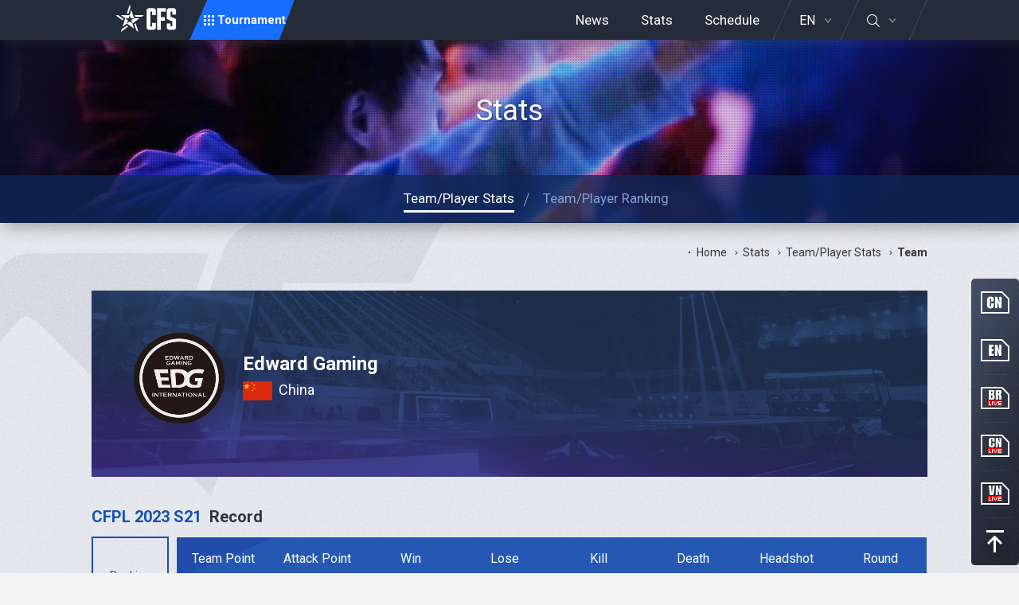

--- FILE ---
content_type: text/html;charset=UTF-8
request_url: http://crossfirestars.com/en/stats/team?teamNo=683
body_size: 66711
content:


    











<!DOCTYPE html>
<html lang="ko">
<head>











<meta charset="UTF-8">
<title>CF E-SPORTS</title>
<!--<meta name="viewport" content="width=device-width, minimum-scale=1.0, initial-scale=1.0, maximum-scale=1.0, minimum-scale=1.0">-->
<meta http-equiv="Content-Type" content="text/html; charset=utf-8"/>
<meta http-equiv="X-UA-Compatible" content="IE=edge">



<link rel="shortcut icon" href="https://duvebe931qgtc.cloudfront.net/resources/images/common/favicon.ico" />

	
	
		<link rel="stylesheet" type="text/css" href="https://duvebe931qgtc.cloudfront.net/resources/css/sub_foreign.css" />
	


    
<script type="text/javascript" src="https://duvebe931qgtc.cloudfront.net/resources/js/jquery-1.11.1.min.js"></script>
<script type="text/javascript" src="https://duvebe931qgtc.cloudfront.net/resources/js/jquery.bxslider.js"></script>
<script type="text/javascript" src="https://duvebe931qgtc.cloudfront.net/resources/js/jquery.cycle.all.js"></script>
<script type="text/javascript" src="https://duvebe931qgtc.cloudfront.net/resources/js/jquery.carouFredSel-6.0.0.js"></script>
<script type="text/javascript" src="https://duvebe931qgtc.cloudfront.net/resources/js/jquery.cropbox.js"></script>
<script type="text/javascript" src="https://duvebe931qgtc.cloudfront.net/resources/js/script.js"></script>
<script type="text/javascript" src="https://duvebe931qgtc.cloudfront.net/resources/js/common.js"></script>
<script type="text/javascript" src="https://duvebe931qgtc.cloudfront.net/resources/js/common_dev.js"></script>
<script type="text/javascript" src="https://duvebe931qgtc.cloudfront.net/resources/js/jquery.twbsPagination.js"></script>
<script type="text/javascript" src="https://duvebe931qgtc.cloudfront.net/resources/js/share.js"></script>
<!--[if lt IE 9]>
	<script src="https://duvebe931qgtc.cloudfront.net/resources/js/selectivizr-min.js"></script>
<![endif]-->

</head>


<body id="body_wrap" class="lang_en">

    <!-- SUB GNB  -->
	











	
		
		
		
		
		
		<div id="fb-root"></div>
		<script>
		(function(d, s, id) {
		  var js, fjs = d.getElementsByTagName(s)[0];
		  if (d.getElementById(id)) return;
		  js = d.createElement(s); js.id = id;
		  js.async=true; 
		  js.src = "//connect.facebook.net/en_US/sdk.js#xfbml=1&version=v2.7&appId=";
		  fjs.parentNode.insertBefore(js, fjs);
		}(document, 'script', 'facebook-jssdk'));
		</script>
	
	


    <div class="bg_leaguesBox"></div>
    <div class="bg_langBox"></div>
    <div class="bg_tagSechBox"></div>
    <div class="bg_black"></div>
    
    <div id="header_wrap" class="sub_bg">
        <div class="wrap">
            <h1 class="logo"><a href="/en/index"></a></h1>
            <h2 class="btn_league"><a href="#none">Tournament</a></h2>
            <div class="leaguesBox">
                <div class="tableBox">
                	
                		
                			
                				
                				
                				
                			
                			
                			
                		
                		
	                	<div class="cfsBox">
	                        <h3 class="f_orange">CFS</h3>
	                        <ul>
	                        	
	                        		<li><a href="/en/league?kind=01&detail=014" class="">CFS 2025</a></li>	
	                        	
	                        		<li><a href="/en/league?kind=01&detail=013" class="">CFS 2024</a></li>	
	                        	
	                        		<li><a href="/en/league?kind=01&detail=012" class="">CFS 2023</a></li>	
	                        	
	                        		<li><a href="/en/league?kind=01&detail=011" class="">CFS 2022</a></li>	
	                        	
	                        		<li><a href="/en/league?kind=01&detail=010" class="">CFS 2021</a></li>	
	                        	
	                        		<li><a href="/en/league?kind=01&detail=009" class="">CFS 2020</a></li>	
	                        	
	                        		<li><a href="/en/league?kind=01&detail=008" class="">CFS 2019</a></li>	
	                        	
	                        		<li><a href="/en/league?kind=01&detail=007" class="">CFS 2018</a></li>	
	                        	
	                        		<li><a href="/en/league?kind=01&detail=006" class="">CFS 2017</a></li>	
	                        	
	                        		<li><a href="/en/league?kind=01&detail=005" class="">CFS 2016</a></li>	
	                        	
	                        		<li><a href="/en/league?kind=01&detail=004" class="">CFS 2015</a></li>	
	                        	
	                        		<li><a href="/en/league?kind=01&detail=003" class="">CFS 2014</a></li>	
	                        	
	                        		<li><a href="/en/league?kind=01&detail=002" class="">CFS Season2</a></li>	
	                        	
	                        		<li><a href="/en/league?kind=01&detail=001" class="">CFS Season1</a></li>	
	                        	
	                        </ul>
	                    </div>		                		
                	
                		
                			
                			
                				
                				
                				
                			
                			
                		
                		
	                	<div class="invitationalBox">
	                        <h3 class="f_blue">INVITATIONAL</h3>
	                        <ul>
	                        	
	                        		<li><a href="/en/league?kind=02&detail=068" class="">CFS 2025 RF : China</a></li>	
	                        	
	                        		<li><a href="/en/league?kind=02&detail=067" class="">CFS 2025 RF : Brazil</a></li>	
	                        	
	                        		<li><a href="/en/league?kind=02&detail=066" class="">CFS 2025 RF : EUMENA</a></li>	
	                        	
	                        		<li><a href="/en/league?kind=02&detail=065" class="">CFS 2025 RF : VN</a></li>	
	                        	
	                        		<li><a href="/en/league?kind=02&detail=064" class="">CFS 2025 RF : PH</a></li>	
	                        	
	                        		<li><a href="/en/league?kind=02&detail=062" class="">CROSSFIRE at EWC 25</a></li>	
	                        	
	                        		<li><a href="/en/league?kind=02&detail=061" class="">CFS PH MASTERS 2025</a></li>	
	                        	
	                        		<li><a href="/en/league?kind=02&detail=060" class="">ACL 2025 X CF</a></li>	
	                        	
	                        		<li><a href="/en/league?kind=02&detail=057" class="">CFS 2024 RF: Brazil</a></li>	
	                        	
	                        		<li><a href="/en/league?kind=02&detail=058" class="">CFS 2024 RF: Vietnam</a></li>	
	                        	
	                        		<li><a href="/en/league?kind=02&detail=056" class="">CFS 2024 RF: EUMENA</a></li>	
	                        	
	                        		<li><a href="/en/league?kind=02&detail=053" class="">CFS 2024 RF: PH</a></li>	
	                        	
	                        		<li><a href="/en/league?kind=02&detail=045" class="">CFS APAC Series 2023 - Spring</a></li>	
	                        	
	                        		<li><a href="/en/league?kind=02&detail=050" class="">CFS APAC Series 2024 - Fall</a></li>	
	                        	
	                        		<li><a href="/en/league?kind=02&detail=049" class="">CFS SC 2024</a></li>	
	                        	
	                        		<li><a href="/en/league?kind=02&detail=048" class="">CFS PH MASTERS 2024</a></li>	
	                        	
	                        		<li><a href="/en/league?kind=02&detail=047" class="">CFSI 2024</a></li>	
	                        	
	                        		<li><a href="/en/league?kind=02&detail=046" class="">CFS APAC Series 2024 - Spring</a></li>	
	                        	
	                        		<li><a href="/en/league?kind=02&detail=044" class="">CFS APAC Series 2023 - Fall</a></li>	
	                        	
	                        		<li><a href="/en/league?kind=02&detail=042" class="">CFS 2023 RF : America</a></li>	
	                        	
	                        		<li><a href="/en/league?kind=02&detail=043" class="">CFS 2023 RF : CHINA</a></li>	
	                        	
	                        		<li><a href="/en/league?kind=02&detail=041" class="">CFS 2023 RF : EUMENA</a></li>	
	                        	
	                        		<li><a href="/en/league?kind=02&detail=039" class="">CFS APAC Series 2023 - Summer</a></li>	
	                        	
	                        		<li><a href="/en/league?kind=02&detail=040" class="">CFS PH MASTERS 2023 - Fall</a></li>	
	                        	
	                        		<li><a href="/en/league?kind=02&detail=036" class="">CFS SC 2023</a></li>	
	                        	
	                        		<li><a href="/en/league?kind=02&detail=035" class="">CFSI 2023 EUMENA S2</a></li>	
	                        	
	                        		<li><a href="/en/league?kind=02&detail=034" class="">CFSI 2023 America S2</a></li>	
	                        	
	                        		<li><a href="/en/league?kind=02&detail=030" class="">CFS PH MASTERS 2023 - Summer</a></li>	
	                        	
	                        		<li><a href="/en/league?kind=02&detail=033" class="">CFSI 2023 EUMENA S1</a></li>	
	                        	
	                        		<li><a href="/en/league?kind=02&detail=032" class="">CFSI 2023 America S1</a></li>	
	                        	
	                        		<li><a href="/en/league?kind=02&detail=028" class="">CFS 2022 RF : EUMENA</a></li>	
	                        	
	                        		<li><a href="/en/league?kind=02&detail=029" class="">CFS 2022 RF : America</a></li>	
	                        	
	                        		<li><a href="/en/league?kind=02&detail=027" class="">CFS SC 2022</a></li>	
	                        	
	                        		<li><a href="/en/league?kind=02&detail=025" class="">CFSI 2022 EUMENA</a></li>	
	                        	
	                        		<li><a href="/en/league?kind=02&detail=026" class="">CFSI 2022 America</a></li>	
	                        	
	                        		<li><a href="/en/league?kind=02&detail=024" class="">CFS FAAC 2022</a></li>	
	                        	
	                        		<li><a href="/en/league?kind=02&detail=022" class="">CFS 2021 RF : EUMENA</a></li>	
	                        	
	                        		<li><a href="/en/league?kind=02&detail=023" class="">CFS 2021 RF : America</a></li>	
	                        	
	                        </ul>
	                    </div>		                		
                	
                		
                			
                			
                			
                				
                				
                				
                			
                		
                		
	                	<div class="proBox">
	                        <h3 class="f_green">PRO LEAGUE</h3>
	                        <ul>
	                        	
	                        		<li><a href="/en/league?kind=03&detail=042" class="icon_live">CFPL 2026</a></li>	
	                        	
	                        		<li><a href="/en/league?kind=03&detail=040" class="">CFWL 2025</a></li>	
	                        	
	                        		<li><a href="/en/league?kind=03&detail=039" class="">CFBL 2025</a></li>	
	                        	
	                        		<li><a href="/en/league?kind=03&detail=038" class="">CFVL 2025</a></li>	
	                        	
	                        		<li><a href="/en/league?kind=03&detail=036" class="">CFPL 2025</a></li>	
	                        	
	                        		<li><a href="/en/league?kind=03&detail=035" class="">CFVL 2024</a></li>	
	                        	
	                        		<li><a href="/en/league?kind=03&detail=034" class="">CFBL 2024</a></li>	
	                        	
	                        		<li><a href="/en/league?kind=03&detail=033" class="">CFWL 2024</a></li>	
	                        	
	                        		<li><a href="/en/league?kind=03&detail=032" class="">CFPL 2024</a></li>	
	                        	
	                        		<li><a href="/en/league?kind=03&detail=031" class="">CFVL 2023</a></li>	
	                        	
	                        		<li><a href="/en/league?kind=03&detail=028" class="">CFPL 2023</a></li>	
	                        	
	                        		<li><a href="/en/league?kind=03&detail=030" class="">CFBL 2023</a></li>	
	                        	
	                        		<li><a href="/en/league?kind=03&detail=029" class="">CFWL 2023</a></li>	
	                        	
	                        		<li><a href="/en/league?kind=03&detail=027" class="">VN CFEL 2022</a></li>	
	                        	
	                        		<li><a href="/en/league?kind=03&detail=017" class="">WEST CFEL 2020</a></li>	
	                        	
	                        		<li><a href="/en/league?kind=03&detail=025" class="">BR CFEL 2022</a></li>	
	                        	
	                        		<li><a href="/en/league?kind=03&detail=026" class="">WEST CFEL 2022</a></li>	
	                        	
	                        		<li><a href="/en/league?kind=03&detail=024" class="">CFPL 2022</a></li>	
	                        	
	                        		<li><a href="/en/league?kind=03&detail=023" class="">VN CFEL 2021</a></li>	
	                        	
	                        		<li><a href="/en/league?kind=03&detail=022" class="">BR CFEL 2021</a></li>	
	                        	
	                        		<li><a href="/en/league?kind=03&detail=021" class="">WEST CFEL 2021</a></li>	
	                        	
	                        		<li><a href="/en/league?kind=03&detail=020" class="">CFPL 2021</a></li>	
	                        	
	                        		<li><a href="/en/league?kind=03&detail=018" class="">BR CFEL 2020</a></li>	
	                        	
	                        		<li><a href="/en/league?kind=03&detail=019" class="">CFPL 2020</a></li>	
	                        	
	                        </ul>
	                    </div>		                		
                	
                </div><!-- //tableBox -->
                <p class="more"><span class="btn_moreLeg"><a href="/en/sitemap">MORE LEAGUES</a></span></p>
                <p class="btn_close"><a href="#none"><img src="https://duvebe931qgtc.cloudfront.net/resources/images/common/btn_close.png" alt="리그메뉴 닫기" /></a></p>
            </div><!-- //leaguesBox -->

            <div class="gnb">
                <h2 class="skip">메인메뉴</h2>
                <ul id="nav">
                    <li><a href="/en/news/list">News</a></li>
                    <!-- <li><a href="/en/media/list">Media</a></li> -->
                    <li><a href="/en/stats/search">Stats</a></li>
                    <li><a href="/en/schedule">Schedule<sub>·LIVE</sub></a></li>
                </ul><!-- //nav -->

                <p class="btn_lang"><a href="#none">EN</a></p>
                <div class="langBox">
                    <p class="title">Language</p>
                    <ul>
                        <!-- <li class="icon_ko"><a href="javascript:localeChange('kr');">한국어<span>KR</span></a></li> -->
                        <li class="icon_en"><a href="javascript:localeChange('en');">English<span>EN</span></a></li>
                        <li class="icon_cn"><a href="javascript:localeChange('cn');">中文<span>CN</span></a></li>
                        <!-- <li class="icon_por"><a href="javascript:localeChange('pt');">Português<span>PT</span></a></li> -->
                        <!-- <li class="icon_vn"><a href="javascript:localeChange('vi');">Tiếng Việt<span>VI</span></a></li> -->
                    </ul>
                    <p class="btn_close"><a href="#none"><img src="https://duvebe931qgtc.cloudfront.net/resources/images/common/btn_close.png" alt="close" /></a></p>
                </div><!-- //lang -->

                <p class="btn_tagSech"><a href="#none"><span></span></a></p>
                <div class="tagSechBox">
                    <p class="title">#TAG search</p>
                    <ul>
                    	
                       	
                    </ul>
                	<p class="more"><span class="btn_moreTag"><a href="/en/search/tag">MORE TAGS ></a></span></p>
                    <p class="btn_close"><a href="#none"><img src="https://duvebe931qgtc.cloudfront.net/resources/images/common/btn_close.png" alt="close" /></a></p>
                </div><!-- //tagSech -->
        
            </div><!-- //gnb -->
        </div><!-- //wrap -->
    </div><!-- //header_wrap -->
    
    
    <script type="text/javascript">
    	$(function(){
    		$.post(
   		    	"/getTagList.json",
   		    	function(data){
   		    		if(data.list && data.list.length > 0){
   		    			$('.tagSechBox>ul').empty();
   		    			$.each(data.list,function(i,oDATA){
   		    				var tags = '<a href="/en/search/tag?tagNo='+oDATA.tagNo+'">'+oDATA.tagName+'</a>'
   		    				$('<li>').html(tags).appendTo( $('.tagSechBox>ul'));
   		    			});
   		    		}
   		    	},
   		    	"JSON"
   		    );
    	});
    	function localeChange(lang){
    		location.href = "/"+lang+location.pathname.substring(3,location.pathname.lenght)+location.search;
    	}

		function showUserPop(){
			var isvisible = $(".loginBox").is(":visible");
			$(".leaguesBox").slideUp();
			$(".bg_leaguesBox").slideUp();
			$(".langBox").slideUp();
			$(".bg_langBox").slideUp();
			$(".tagSechBox").slideUp();
			$(".bg_tagSechBox").slideUp();
			$(".bg_black").hide();
			
			$(".loginBox").slideDown();
			$(".loginBox .btn_close").click(function(){
				$(".loginBox").slideUp();
			});
			
			if(isvisible){
				$(".loginBox").slideUp();
			}
		}
		
    </script>
    
    
    	
				










<script type="text/javascript">
	window.fbAsyncInit = function() {
		FB.init({
			appId      : '1774023752840396',
			xfbml      : true,
			version    : 'v2.4'
		});
		
		FB.getLoginStatus(function(response) {
			if (response.status === 'connected') {
				getUserData();
			} else {
			}
		});
	};
	var flag = null;
	var clickFlag = false;
	var sessionData = null;
	function getUserData() {
		FB.api('/me', function(response) {
			$('.btn_comment').hide();
			$('.userInfo>p').html(response.name);
			$('.userInfo>.profileImg').html('<img src="https://graph.facebook.com/'+response.id+'/picture" alt="사용자" /><span class="login_sns"></span>');
			
			$('#btn_login').removeClass('btn_login').addClass('btn_logout').html('<a href="#"><img src="https://graph.facebook.com/'+response.id+'/picture?type=large" alt="사용자" style=""/><span class="login_sns"></span></a>');
			if(clickFlag){
				showUserPop();					
			}
			if(!flag && sessionData){
			
				$.post(
					"/en/user/insert",
					{
						type : 'SNS01',
						id : (response.id) ? response.id : '',
						name : (response.name) ? response.name : '',
						mobile : 'N',
						gender : (response.gender) ? response.gender : '',
						picture : (response.picture)? response.picture : ''
					},					
					function(data){
						trace(data.result);		
					},
					"JSON"
				);
				//$.param(response),
			}			
			trace( " ddd :: "+ JSON.stringify(response));
			flag = true;
		});
	}
	

	function loginScope(){
		FB.login(function(response) {
			if (response.authResponse) {
				getUserData();
			} else {
				$('.btn_comment').show();
			}
		}, {scope: 'email,public_profile', return_scopes: true});
	}
 
	function logOut(){
		FB.logout(function(response) {
			trace('logout');
			location.reload();
		});
		//showUserPop();
	}
	/*document.getElementById('btn_login').addEventListener('click', function() {
		clickFlag = true;
		if(flag){
			getUserData();
		}else{
			loginScope();
		}
		
	}, false);
	*/
	$(function(){
		flag = false;
		sessionData = false;
		
		sessionData = true;
		
		$('.btn_comment').bind('click',function(){
			loginScope();
		});
		
	});
</script>
    	
    	
    
    
    <hr />
    <!-- SUB GNB  -->
    <!-- CFS 내용  (클래스 명 구분 필요) -->
    <div id="container" class="globalLayout">
	    
	    <!--  VISUAL 영역 -->
        <div class="content_common visualSub01">
			<div class="titleBox">
				<div class="wrap">
					<div class="title">
						<h3 class="profileTit"><span>Stats</span></h3>
					</div>
				</div><!-- //wrap -->
			</div><!-- //titleBox -->
			<div class="snb">
				<div class="wrap">
   					<div class="snbBox">
						<p class="sublogo"><a href="#none"></a></p><!-- // 서브로고 표시 -->
						<ul class="depth2">
							<li class="currentMu depth2_on"><a href="/en/stats/search"><span>Team/Player Stats</span></a></li>
							<li><a href="/en/stats/rank"><span>Team/Player Ranking</span></a></li>
						</ul>
					</div><!-- //snbBox -->
				</div><!-- // warp-->
			</div><!-- //snb -->
		</div><!-- //content_common -->
		<!--  //VISUAL 영역 -->
		
		
		
		<!-- content -->
		
		<div class="contents">
			<div class="wrap">
				<div class="con_title">
					<div class="lnb">
						<ul>
							<li><a href="/en/index">Home</a></li>
							<li><a href="/en/stats/search">Stats</a></li>							
							<li><a href="/en/stats/search">Team/Player Stats</a></li>
							<li class="lnb_current"><a href="#none">Team</a></li>							
						</ul>
					</div><!-- //lnb -->
				</div><!-- //con_title-->
				
				
				
				
				
				<div class="introTeam">
					<div class="teamVisual">
						<p class="teamLogo"><img src="https://d3075koojqalel.cloudfront.net/team/logo/20230208021924_12981.png" alt="Edward Gaming" /></p>
						<div>
							<p class="teamNm">Edward Gaming</p>
							<p class="teamSns">
								
								
								
									
										<a href="" target="_blank">
										
										
										
										
										</a>
									
								
							</p>
							<p class="country"><img src="https://d3075koojqalel.cloudfront.net/area/1409559280.png" alt="China" />China</p>
						</div>
						<p class="member">
							
						</p>
					</div>
					<div class="introCon">
 
						
						
						
						
							<h6 class="tit"><span class="f_blue">CFPL 2023 S21</span>&nbsp;&nbsp;Record</h6>
							<div class="recordPart">
									
									
									
									
									
										
											
											
											
											
											
										 
									
								<p><span>Ranking</span>18</p>							
								
								<table class="tableSt01">
									<colgroup>
										<col style="width:12.5%" />
										<col style="width:12.5%" />
										<col style="width:12.5%" />
										<col style="width:12.5%" />
										<col style="width:12.5%" />
										<col style="width:12.5%" />
										<col style="width:12.5%" />
										<col style="width:12.5%" />
									</colgroup>
									<thead>
										<tr>
											<th scope="col">Team Point</th>
											<th scope="col">Attack Point</th>
											<th scope="col">Win</th>
											<th scope="col">Lose</th>
											<th scope="col">Kill</th>
											<th scope="col">Death</th>
											<th scope="col">Headshot</th>
											<th scope="col">Round</th>
										</tr>
									</thead>
									<tbody>
									
										<tr>
											<td>-17</td>
											<td></td>
											<td>0</td>
											<td>17</td>
											<td></td>
											<td></td>
											<td></td>
											<td></td>
										</tr>
									</tbody>
								</table>
							</div>
						
						
						
						<h6 class="tit">Player</h6>						
						<div class="player_data">
							<ul>
								
							</ul>
						</div><!-- //player_data -->
						
						
						
						
						
							<h6 class="tit"><span class="f_blue">CFPL 2023 S21</span>&nbsp;&nbsp;Match Results</h6>
							
								<div class="matchResult">
									<div class="title">
										<span>2023-03-25 07:00</span>
										<span>CFPL 2023 S21</span>
										<span>Regular Season : Round 18 - Match 2</span>
										
									</div>
									<ul class="matchTeam">
										<li class="team1  ">
											<a href="/en/stats/team?teamNo=683">
												<p class="teamNm">Edward Gaming<br /><span>China</span></p>
												<p class="teamLogo"><img src="https://d3075koojqalel.cloudfront.net/team/logo/20230208021924_12981.png" alt="" /></p>
											</a>
										</li>
										<li class="scoreBox">
												<p class="txt_score">
													<span class="team1_score ">1</span> : 
													<span class="team2_score  score_win">2</span></p>
											</li>
										<li class="team2  win ">
											<a href="/en/stats/team?teamNo=690">
												<p class="teamNm">TeamWE	<br /><span>China</span></p>
												<p class="teamLogo"><img src="https://d3075koojqalel.cloudfront.net/team/logo/20230208022315_61518.png" alt="" /></p>
											</a>
										</li>
									</ul>
								</div><!-- //matchResult -->
							
								<div class="matchResult">
									<div class="title">
										<span>2023-03-22 09:00</span>
										<span>CFPL 2023 S21</span>
										<span>Regular Season : Round 17 - Match 2</span>
										
									</div>
									<ul class="matchTeam">
										<li class="team1  ">
											<a href="/en/stats/team?teamNo=683">
												<p class="teamNm">Edward Gaming<br /><span>China</span></p>
												<p class="teamLogo"><img src="https://d3075koojqalel.cloudfront.net/team/logo/20230208021924_12981.png" alt="" /></p>
											</a>
										</li>
										<li class="scoreBox">
												<p class="txt_score">
													<span class="team1_score ">1</span> : 
													<span class="team2_score  score_win">2</span></p>
											</li>
										<li class="team2  win ">
											<a href="/en/stats/team?teamNo=686">
												<p class="teamNm">eStar	<br /><span>China</span></p>
												<p class="teamLogo"><img src="https://d3075koojqalel.cloudfront.net/team/logo/20230208022149_78076.png" alt="" /></p>
											</a>
										</li>
									</ul>
								</div><!-- //matchResult -->
							
								<div class="matchResult">
									<div class="title">
										<span>2023-03-18 09:00</span>
										<span>CFPL 2023 S21</span>
										<span>Regular Season : Round 16 - Match 1</span>
										
									</div>
									<ul class="matchTeam">
										<li class="team1  ">
											<a href="/en/stats/team?teamNo=683">
												<p class="teamNm">Edward Gaming<br /><span>China</span></p>
												<p class="teamLogo"><img src="https://d3075koojqalel.cloudfront.net/team/logo/20230208021924_12981.png" alt="" /></p>
											</a>
										</li>
										<li class="scoreBox">
												<p class="txt_score">
													<span class="team1_score ">1</span> : 
													<span class="team2_score  score_win">2</span></p>
											</li>
										<li class="team2  win ">
											<a href="/en/stats/team?teamNo=689">
												<p class="teamNm">Q9 E-Sports Club	<br /><span>China</span></p>
												<p class="teamLogo"><img src="https://d3075koojqalel.cloudfront.net/team/logo/20230208022252_67417.png" alt="" /></p>
											</a>
										</li>
									</ul>
								</div><!-- //matchResult -->
							
								<div class="matchResult">
									<div class="title">
										<span>2023-03-16 09:00</span>
										<span>CFPL 2023 S21</span>
										<span>Regular Season : Round 15 - Match 2</span>
										
									</div>
									<ul class="matchTeam">
										<li class="team1  ">
											<a href="/en/stats/team?teamNo=683">
												<p class="teamNm">Edward Gaming<br /><span>China</span></p>
												<p class="teamLogo"><img src="https://d3075koojqalel.cloudfront.net/team/logo/20230208021924_12981.png" alt="" /></p>
											</a>
										</li>
										<li class="scoreBox">
												<p class="txt_score">
													<span class="team1_score ">0</span> : 
													<span class="team2_score  score_win">2</span></p>
											</li>
										<li class="team2  win ">
											<a href="/en/stats/team?teamNo=685">
												<p class="teamNm">Evolution Power Gaming<br /><span>China</span></p>
												<p class="teamLogo"><img src="https://d3075koojqalel.cloudfront.net/team/logo/20230208022056_43020.jpg" alt="" /></p>
											</a>
										</li>
									</ul>
								</div><!-- //matchResult -->
							
								<div class="matchResult">
									<div class="title">
										<span>2023-03-14 09:00</span>
										<span>CFPL 2023 S21</span>
										<span>Regular Season : Round 14 - Match 3</span>
										
									</div>
									<ul class="matchTeam">
										<li class="team1  ">
											<a href="/en/stats/team?teamNo=683">
												<p class="teamNm">Edward Gaming<br /><span>China</span></p>
												<p class="teamLogo"><img src="https://d3075koojqalel.cloudfront.net/team/logo/20230208021924_12981.png" alt="" /></p>
											</a>
										</li>
										<li class="scoreBox">
												<p class="txt_score">
													<span class="team1_score ">0</span> : 
													<span class="team2_score  score_win">2</span></p>
											</li>
										<li class="team2  win ">
											<a href="/en/stats/team?teamNo=684">
												<p class="teamNm">BaiSha Gaming<br /><span>China</span></p>
												<p class="teamLogo"><img src="https://d3075koojqalel.cloudfront.net/team/logo/20230208022016_64418.png" alt="" /></p>
											</a>
										</li>
									</ul>
								</div><!-- //matchResult -->
							
								<div class="matchResult">
									<div class="title">
										<span>2023-03-11 09:00</span>
										<span>CFPL 2023 S21</span>
										<span>Regular Season : Round 13 - Match 2</span>
										
									</div>
									<ul class="matchTeam">
										<li class="team1  ">
											<a href="/en/stats/team?teamNo=683">
												<p class="teamNm">Edward Gaming<br /><span>China</span></p>
												<p class="teamLogo"><img src="https://d3075koojqalel.cloudfront.net/team/logo/20230208021924_12981.png" alt="" /></p>
											</a>
										</li>
										<li class="scoreBox">
												<p class="txt_score">
													<span class="team1_score ">0</span> : 
													<span class="team2_score  score_win">2</span></p>
											</li>
										<li class="team2  win ">
											<a href="/en/stats/team?teamNo=688">
												<p class="teamNm">REC.LGD	<br /><span>China</span></p>
												<p class="teamLogo"><img src="https://d3075koojqalel.cloudfront.net/team/logo/20230208022236_26701.png" alt="" /></p>
											</a>
										</li>
									</ul>
								</div><!-- //matchResult -->
							
								<div class="matchResult">
									<div class="title">
										<span>2023-03-09 07:00</span>
										<span>CFPL 2023 S21</span>
										<span>Regular Season : Round 12 - Match 2</span>
										
									</div>
									<ul class="matchTeam">
										<li class="team1  ">
											<a href="/en/stats/team?teamNo=683">
												<p class="teamNm">Edward Gaming<br /><span>China</span></p>
												<p class="teamLogo"><img src="https://d3075koojqalel.cloudfront.net/team/logo/20230208021924_12981.png" alt="" /></p>
											</a>
										</li>
										<li class="scoreBox">
												<p class="txt_score">
													<span class="team1_score ">0</span> : 
													<span class="team2_score  score_win">2</span></p>
											</li>
										<li class="team2  win ">
											<a href="/en/stats/team?teamNo=682">
												<p class="teamNm">ALL GAMERS<br /><span>China</span></p>
												<p class="teamLogo"><img src="https://d3075koojqalel.cloudfront.net/team/logo/20230208014911_62018.png" alt="" /></p>
											</a>
										</li>
									</ul>
								</div><!-- //matchResult -->
							
								<div class="matchResult">
									<div class="title">
										<span>2023-03-05 09:00</span>
										<span>CFPL 2023 S21</span>
										<span>Regular Season : Round 11 - Match 2</span>
										
									</div>
									<ul class="matchTeam">
										<li class="team1  ">
											<a href="/en/stats/team?teamNo=683">
												<p class="teamNm">Edward Gaming<br /><span>China</span></p>
												<p class="teamLogo"><img src="https://d3075koojqalel.cloudfront.net/team/logo/20230208021924_12981.png" alt="" /></p>
											</a>
										</li>
										<li class="scoreBox">
												<p class="txt_score">
													<span class="team1_score ">0</span> : 
													<span class="team2_score  score_win">2</span></p>
											</li>
										<li class="team2  win ">
											<a href="/en/stats/team?teamNo=687">
												<p class="teamNm">KingZone Gaming	<br /><span>China</span></p>
												<p class="teamLogo"><img src="https://d3075koojqalel.cloudfront.net/team/logo/20230208022214_15345.png" alt="" /></p>
											</a>
										</li>
									</ul>
								</div><!-- //matchResult -->
							
								<div class="matchResult">
									<div class="title">
										<span>2023-03-03 07:00</span>
										<span>CFPL 2023 S21</span>
										<span>Regular Season : Round 10 - Match 2</span>
										
									</div>
									<ul class="matchTeam">
										<li class="team1  ">
											<a href="/en/stats/team?teamNo=683">
												<p class="teamNm">Edward Gaming<br /><span>China</span></p>
												<p class="teamLogo"><img src="https://d3075koojqalel.cloudfront.net/team/logo/20230208021924_12981.png" alt="" /></p>
											</a>
										</li>
										<li class="scoreBox">
												<p class="txt_score">
													<span class="team1_score ">0</span> : 
													<span class="team2_score  score_win">2</span></p>
											</li>
										<li class="team2  win ">
											<a href="/en/stats/team?teamNo=691">
												<p class="teamNm">Xrock	<br /><span>China</span></p>
												<p class="teamLogo"><img src="https://d3075koojqalel.cloudfront.net/team/logo/20230208022333_76672.png" alt="" /></p>
											</a>
										</li>
									</ul>
								</div><!-- //matchResult -->
							
								<div class="matchResult">
									<div class="title">
										<span>2023-02-28 09:00</span>
										<span>CFPL 2023 S21</span>
										<span>Regular Season : Round 9 - Match 2</span>
										
									</div>
									<ul class="matchTeam">
										<li class="team1  ">
											<a href="/en/stats/team?teamNo=683">
												<p class="teamNm">Edward Gaming<br /><span>China</span></p>
												<p class="teamLogo"><img src="https://d3075koojqalel.cloudfront.net/team/logo/20230208021924_12981.png" alt="" /></p>
											</a>
										</li>
										<li class="scoreBox">
												<p class="txt_score">
													<span class="team1_score ">0</span> : 
													<span class="team2_score  score_win">2</span></p>
											</li>
										<li class="team2  win ">
											<a href="/en/stats/team?teamNo=690">
												<p class="teamNm">TeamWE	<br /><span>China</span></p>
												<p class="teamLogo"><img src="https://d3075koojqalel.cloudfront.net/team/logo/20230208022315_61518.png" alt="" /></p>
											</a>
										</li>
									</ul>
								</div><!-- //matchResult -->
							
								<div class="matchResult">
									<div class="title">
										<span>2023-02-26 09:00</span>
										<span>CFPL 2023 S21</span>
										<span>Regular Season : Round 8 - Match 3</span>
										
									</div>
									<ul class="matchTeam">
										<li class="team1  ">
											<a href="/en/stats/team?teamNo=683">
												<p class="teamNm">Edward Gaming<br /><span>China</span></p>
												<p class="teamLogo"><img src="https://d3075koojqalel.cloudfront.net/team/logo/20230208021924_12981.png" alt="" /></p>
											</a>
										</li>
										<li class="scoreBox">
												<p class="txt_score">
													<span class="team1_score ">0</span> : 
													<span class="team2_score  score_win">2</span></p>
											</li>
										<li class="team2  win ">
											<a href="/en/stats/team?teamNo=686">
												<p class="teamNm">eStar	<br /><span>China</span></p>
												<p class="teamLogo"><img src="https://d3075koojqalel.cloudfront.net/team/logo/20230208022149_78076.png" alt="" /></p>
											</a>
										</li>
									</ul>
								</div><!-- //matchResult -->
							
								<div class="matchResult">
									<div class="title">
										<span>2023-02-23 09:00</span>
										<span>CFPL 2023 S21</span>
										<span>Regular Season : Round 7 - Match 2</span>
										
									</div>
									<ul class="matchTeam">
										<li class="team1  ">
											<a href="/en/stats/team?teamNo=683">
												<p class="teamNm">Edward Gaming<br /><span>China</span></p>
												<p class="teamLogo"><img src="https://d3075koojqalel.cloudfront.net/team/logo/20230208021924_12981.png" alt="" /></p>
											</a>
										</li>
										<li class="scoreBox">
												<p class="txt_score">
													<span class="team1_score ">0</span> : 
													<span class="team2_score  score_win">2</span></p>
											</li>
										<li class="team2  win ">
											<a href="/en/stats/team?teamNo=689">
												<p class="teamNm">Q9 E-Sports Club	<br /><span>China</span></p>
												<p class="teamLogo"><img src="https://d3075koojqalel.cloudfront.net/team/logo/20230208022252_67417.png" alt="" /></p>
											</a>
										</li>
									</ul>
								</div><!-- //matchResult -->
							
								<div class="matchResult">
									<div class="title">
										<span>2023-02-21 07:00</span>
										<span>CFPL 2023 S21</span>
										<span>Regular Season : Round 6 - Match 2</span>
										
									</div>
									<ul class="matchTeam">
										<li class="team1  ">
											<a href="/en/stats/team?teamNo=683">
												<p class="teamNm">Edward Gaming<br /><span>China</span></p>
												<p class="teamLogo"><img src="https://d3075koojqalel.cloudfront.net/team/logo/20230208021924_12981.png" alt="" /></p>
											</a>
										</li>
										<li class="scoreBox">
												<p class="txt_score">
													<span class="team1_score ">0</span> : 
													<span class="team2_score  score_win">2</span></p>
											</li>
										<li class="team2  win ">
											<a href="/en/stats/team?teamNo=685">
												<p class="teamNm">Evolution Power Gaming<br /><span>China</span></p>
												<p class="teamLogo"><img src="https://d3075koojqalel.cloudfront.net/team/logo/20230208022056_43020.jpg" alt="" /></p>
											</a>
										</li>
									</ul>
								</div><!-- //matchResult -->
							
								<div class="matchResult">
									<div class="title">
										<span>2023-02-18 07:00</span>
										<span>CFPL 2023 S21</span>
										<span>Regular Season : Round 5 - Match 3</span>
										
									</div>
									<ul class="matchTeam">
										<li class="team1  ">
											<a href="/en/stats/team?teamNo=683">
												<p class="teamNm">Edward Gaming<br /><span>China</span></p>
												<p class="teamLogo"><img src="https://d3075koojqalel.cloudfront.net/team/logo/20230208021924_12981.png" alt="" /></p>
											</a>
										</li>
										<li class="scoreBox">
												<p class="txt_score">
													<span class="team1_score ">0</span> : 
													<span class="team2_score  score_win">2</span></p>
											</li>
										<li class="team2  win ">
											<a href="/en/stats/team?teamNo=684">
												<p class="teamNm">BaiSha Gaming<br /><span>China</span></p>
												<p class="teamLogo"><img src="https://d3075koojqalel.cloudfront.net/team/logo/20230208022016_64418.png" alt="" /></p>
											</a>
										</li>
									</ul>
								</div><!-- //matchResult -->
							
								<div class="matchResult">
									<div class="title">
										<span>2023-02-15 07:00</span>
										<span>CFPL 2023 S21</span>
										<span>Regular Season : Round 4 - Match 2</span>
										
									</div>
									<ul class="matchTeam">
										<li class="team1  ">
											<a href="/en/stats/team?teamNo=683">
												<p class="teamNm">Edward Gaming<br /><span>China</span></p>
												<p class="teamLogo"><img src="https://d3075koojqalel.cloudfront.net/team/logo/20230208021924_12981.png" alt="" /></p>
											</a>
										</li>
										<li class="scoreBox">
												<p class="txt_score">
													<span class="team1_score ">0</span> : 
													<span class="team2_score  score_win">2</span></p>
											</li>
										<li class="team2  win ">
											<a href="/en/stats/team?teamNo=688">
												<p class="teamNm">REC.LGD	<br /><span>China</span></p>
												<p class="teamLogo"><img src="https://d3075koojqalel.cloudfront.net/team/logo/20230208022236_26701.png" alt="" /></p>
											</a>
										</li>
									</ul>
								</div><!-- //matchResult -->
							
								<div class="matchResult">
									<div class="title">
										<span>2023-02-12 07:00</span>
										<span>CFPL 2023 S21</span>
										<span>Regular Season : Round 3 - Match 1</span>
										
									</div>
									<ul class="matchTeam">
										<li class="team1  ">
											<a href="/en/stats/team?teamNo=683">
												<p class="teamNm">Edward Gaming<br /><span>China</span></p>
												<p class="teamLogo"><img src="https://d3075koojqalel.cloudfront.net/team/logo/20230208021924_12981.png" alt="" /></p>
											</a>
										</li>
										<li class="scoreBox">
												<p class="txt_score">
													<span class="team1_score ">0</span> : 
													<span class="team2_score  score_win">2</span></p>
											</li>
										<li class="team2  win ">
											<a href="/en/stats/team?teamNo=682">
												<p class="teamNm">ALL GAMERS<br /><span>China</span></p>
												<p class="teamLogo"><img src="https://d3075koojqalel.cloudfront.net/team/logo/20230208014911_62018.png" alt="" /></p>
											</a>
										</li>
									</ul>
								</div><!-- //matchResult -->
							
								<div class="matchResult">
									<div class="title">
										<span>2023-02-10 09:00</span>
										<span>CFPL 2023 S21</span>
										<span>Regular Season : Round 2 - Match 3</span>
										
									</div>
									<ul class="matchTeam">
										<li class="team1  ">
											<a href="/en/stats/team?teamNo=683">
												<p class="teamNm">Edward Gaming<br /><span>China</span></p>
												<p class="teamLogo"><img src="https://d3075koojqalel.cloudfront.net/team/logo/20230208021924_12981.png" alt="" /></p>
											</a>
										</li>
										<li class="scoreBox">
												<p class="txt_score">
													<span class="team1_score ">0</span> : 
													<span class="team2_score  score_win">2</span></p>
											</li>
										<li class="team2  win ">
											<a href="/en/stats/team?teamNo=687">
												<p class="teamNm">KingZone Gaming	<br /><span>China</span></p>
												<p class="teamLogo"><img src="https://d3075koojqalel.cloudfront.net/team/logo/20230208022214_15345.png" alt="" /></p>
											</a>
										</li>
									</ul>
								</div><!-- //matchResult -->
							
								<div class="matchResult">
									<div class="title">
										<span>2023-02-08 07:00</span>
										<span>CFPL 2023 S21</span>
										<span>Regular Season : Round 1 - Match 3</span>
										
									</div>
									<ul class="matchTeam">
										<li class="team1  ">
											<a href="/en/stats/team?teamNo=683">
												<p class="teamNm">Edward Gaming<br /><span>China</span></p>
												<p class="teamLogo"><img src="https://d3075koojqalel.cloudfront.net/team/logo/20230208021924_12981.png" alt="" /></p>
											</a>
										</li>
										<li class="scoreBox">
												<p class="txt_score">
													<span class="team1_score ">1</span> : 
													<span class="team2_score  score_win">2</span></p>
											</li>
										<li class="team2  win ">
											<a href="/en/stats/team?teamNo=691">
												<p class="teamNm">Xrock	<br /><span>China</span></p>
												<p class="teamLogo"><img src="https://d3075koojqalel.cloudfront.net/team/logo/20230208022333_76672.png" alt="" /></p>
											</a>
										</li>
									</ul>
								</div><!-- //matchResult -->
							
							
						
										
					</div><!-- //introCon -->
				</div><!-- //introTeam -->
				
				
				
			</div><!-- //wrap -->
		</div><!-- //contents -->
    </div><!-- //container -->
    <hr />
    
    <script type="text/javascript">
    	$(function(){
    		

    	});
	</script>
    
    
	









    
    <div id="footer_wrap">
        <div class="all_leagues">
            <div class="bg_blueBox"></div>
            <div class="wrap">
                <p class="title">ALL LEAGUES</p>
                <div class="all_leaguesList">
                
                	
                		
                			
                				
                				
                				
                			
                			
                			
                		
                		
	                    <dl class="cfsBox">
	                        <dt class="f_orange">CFS</dt>
	                        <dd>
	                        	
									<li><a href="/en/league?kind=01&detail=014" class="">CFS 2025</a></li>	
	                        			
	                        	
									<li><a href="/en/league?kind=01&detail=013" class="">CFS 2024</a></li>	
	                        			
	                        	
									<li><a href="/en/league?kind=01&detail=012" class="">CFS 2023</a></li>	
	                        			
	                        	
									<li><a href="/en/league?kind=01&detail=011" class="">CFS 2022</a></li>	
	                        			
	                        	
									<li><a href="/en/league?kind=01&detail=010" class="">CFS 2021</a></li>	
	                        			
	                        	
									<li><a href="/en/league?kind=01&detail=009" class="">CFS 2020</a></li>	
	                        			
	                        	
									<li><a href="/en/league?kind=01&detail=008" class="">CFS 2019</a></li>	
	                        			
	                        	
									<li><a href="/en/league?kind=01&detail=007" class="">CFS 2018</a></li>	
	                        			
	                        	
									<li><a href="/en/league?kind=01&detail=006" class="">CFS 2017</a></li>	
	                        			
	                        	
									<li><a href="/en/league?kind=01&detail=005" class="">CFS 2016</a></li>	
	                        			
	                        	
									<li><a href="/en/league?kind=01&detail=004" class="">CFS 2015</a></li>	
	                        			
	                        	
									<li><a href="/en/league?kind=01&detail=003" class="">CFS 2014</a></li>	
	                        			
	                        	
									<li><a href="/en/league?kind=01&detail=002" class="">CFS Season2</a></li>	
	                        			
	                        	
									<li><a href="/en/league?kind=01&detail=001" class="">CFS Season1</a></li>	
	                        			
	                        	
	                        </dd>
	                    </dl>
                	
                		
                			
                			
                				
                				
                				
                			
                			
                		
                		
	                    <dl class="invitationalBox">
	                        <dt class="f_blue">INVITATIONAL</dt>
	                        <dd>
	                        	
									<li><a href="/en/league?kind=02&detail=068" class="">CFS 2025 RF : China</a></li>	
	                        			
	                        	
									<li><a href="/en/league?kind=02&detail=067" class="">CFS 2025 RF : Brazil</a></li>	
	                        			
	                        	
									<li><a href="/en/league?kind=02&detail=066" class="">CFS 2025 RF : EUMENA</a></li>	
	                        			
	                        	
									<li><a href="/en/league?kind=02&detail=065" class="">CFS 2025 RF : VN</a></li>	
	                        			
	                        	
									<li><a href="/en/league?kind=02&detail=064" class="">CFS 2025 RF : PH</a></li>	
	                        			
	                        	
									<li><a href="/en/league?kind=02&detail=062" class="">CROSSFIRE at EWC 25</a></li>	
	                        			
	                        	
									<li><a href="/en/league?kind=02&detail=061" class="">CFS PH MASTERS 2025</a></li>	
	                        			
	                        	
									<li><a href="/en/league?kind=02&detail=060" class="">ACL 2025 X CF</a></li>	
	                        			
	                        	
									<li><a href="/en/league?kind=02&detail=057" class="">CFS 2024 RF: Brazil</a></li>	
	                        			
	                        	
									<li><a href="/en/league?kind=02&detail=058" class="">CFS 2024 RF: Vietnam</a></li>	
	                        			
	                        	
									<li><a href="/en/league?kind=02&detail=056" class="">CFS 2024 RF: EUMENA</a></li>	
	                        			
	                        	
									<li><a href="/en/league?kind=02&detail=053" class="">CFS 2024 RF: PH</a></li>	
	                        			
	                        	
									<li><a href="/en/league?kind=02&detail=045" class="">CFS APAC Series 2023 - Spring</a></li>	
	                        			
	                        	
									<li><a href="/en/league?kind=02&detail=050" class="">CFS APAC Series 2024 - Fall</a></li>	
	                        			
	                        	
									<li><a href="/en/league?kind=02&detail=049" class="">CFS SC 2024</a></li>	
	                        			
	                        	
									<li><a href="/en/league?kind=02&detail=048" class="">CFS PH MASTERS 2024</a></li>	
	                        			
	                        	
									<li><a href="/en/league?kind=02&detail=047" class="">CFSI 2024</a></li>	
	                        			
	                        	
									<li><a href="/en/league?kind=02&detail=046" class="">CFS APAC Series 2024 - Spring</a></li>	
	                        			
	                        	
									<li><a href="/en/league?kind=02&detail=044" class="">CFS APAC Series 2023 - Fall</a></li>	
	                        			
	                        	
									<li><a href="/en/league?kind=02&detail=042" class="">CFS 2023 RF : America</a></li>	
	                        			
	                        	
									<li><a href="/en/league?kind=02&detail=043" class="">CFS 2023 RF : CHINA</a></li>	
	                        			
	                        	
									<li><a href="/en/league?kind=02&detail=041" class="">CFS 2023 RF : EUMENA</a></li>	
	                        			
	                        	
									<li><a href="/en/league?kind=02&detail=039" class="">CFS APAC Series 2023 - Summer</a></li>	
	                        			
	                        	
									<li><a href="/en/league?kind=02&detail=040" class="">CFS PH MASTERS 2023 - Fall</a></li>	
	                        			
	                        	
									<li><a href="/en/league?kind=02&detail=036" class="">CFS SC 2023</a></li>	
	                        			
	                        	
									<li><a href="/en/league?kind=02&detail=035" class="">CFSI 2023 EUMENA S2</a></li>	
	                        			
	                        	
									<li><a href="/en/league?kind=02&detail=034" class="">CFSI 2023 America S2</a></li>	
	                        			
	                        	
									<li><a href="/en/league?kind=02&detail=030" class="">CFS PH MASTERS 2023 - Summer</a></li>	
	                        			
	                        	
									<li><a href="/en/league?kind=02&detail=033" class="">CFSI 2023 EUMENA S1</a></li>	
	                        			
	                        	
									<li><a href="/en/league?kind=02&detail=032" class="">CFSI 2023 America S1</a></li>	
	                        			
	                        	
									<li><a href="/en/league?kind=02&detail=028" class="">CFS 2022 RF : EUMENA</a></li>	
	                        			
	                        	
									<li><a href="/en/league?kind=02&detail=029" class="">CFS 2022 RF : America</a></li>	
	                        			
	                        	
									<li><a href="/en/league?kind=02&detail=027" class="">CFS SC 2022</a></li>	
	                        			
	                        	
									<li><a href="/en/league?kind=02&detail=025" class="">CFSI 2022 EUMENA</a></li>	
	                        			
	                        	
									<li><a href="/en/league?kind=02&detail=026" class="">CFSI 2022 America</a></li>	
	                        			
	                        	
									<li><a href="/en/league?kind=02&detail=024" class="">CFS FAAC 2022</a></li>	
	                        			
	                        	
									<li><a href="/en/league?kind=02&detail=022" class="">CFS 2021 RF : EUMENA</a></li>	
	                        			
	                        	
									<li><a href="/en/league?kind=02&detail=023" class="">CFS 2021 RF : America</a></li>	
	                        			
	                        	
	                        </dd>
	                    </dl>
                	
                		
                			
                			
                			
                				
                				
                				
                			
                		
                		
	                    <dl class="proBox">
	                        <dt class="f_green">PRO LEAGUE</dt>
	                        <dd>
	                        	
									<li><a href="/en/league?kind=03&detail=042" class="icon_live">CFPL 2026</a></li>	
	                        			
	                        	
									<li><a href="/en/league?kind=03&detail=040" class="">CFWL 2025</a></li>	
	                        			
	                        	
									<li><a href="/en/league?kind=03&detail=039" class="">CFBL 2025</a></li>	
	                        			
	                        	
									<li><a href="/en/league?kind=03&detail=038" class="">CFVL 2025</a></li>	
	                        			
	                        	
									<li><a href="/en/league?kind=03&detail=036" class="">CFPL 2025</a></li>	
	                        			
	                        	
									<li><a href="/en/league?kind=03&detail=035" class="">CFVL 2024</a></li>	
	                        			
	                        	
									<li><a href="/en/league?kind=03&detail=034" class="">CFBL 2024</a></li>	
	                        			
	                        	
									<li><a href="/en/league?kind=03&detail=033" class="">CFWL 2024</a></li>	
	                        			
	                        	
									<li><a href="/en/league?kind=03&detail=032" class="">CFPL 2024</a></li>	
	                        			
	                        	
									<li><a href="/en/league?kind=03&detail=031" class="">CFVL 2023</a></li>	
	                        			
	                        	
									<li><a href="/en/league?kind=03&detail=028" class="">CFPL 2023</a></li>	
	                        			
	                        	
									<li><a href="/en/league?kind=03&detail=030" class="">CFBL 2023</a></li>	
	                        			
	                        	
									<li><a href="/en/league?kind=03&detail=029" class="">CFWL 2023</a></li>	
	                        			
	                        	
									<li><a href="/en/league?kind=03&detail=027" class="">VN CFEL 2022</a></li>	
	                        			
	                        	
									<li><a href="/en/league?kind=03&detail=017" class="">WEST CFEL 2020</a></li>	
	                        			
	                        	
									<li><a href="/en/league?kind=03&detail=025" class="">BR CFEL 2022</a></li>	
	                        			
	                        	
									<li><a href="/en/league?kind=03&detail=026" class="">WEST CFEL 2022</a></li>	
	                        			
	                        	
									<li><a href="/en/league?kind=03&detail=024" class="">CFPL 2022</a></li>	
	                        			
	                        	
									<li><a href="/en/league?kind=03&detail=023" class="">VN CFEL 2021</a></li>	
	                        			
	                        	
									<li><a href="/en/league?kind=03&detail=022" class="">BR CFEL 2021</a></li>	
	                        			
	                        	
									<li><a href="/en/league?kind=03&detail=021" class="">WEST CFEL 2021</a></li>	
	                        			
	                        	
									<li><a href="/en/league?kind=03&detail=020" class="">CFPL 2021</a></li>	
	                        			
	                        	
									<li><a href="/en/league?kind=03&detail=018" class="">BR CFEL 2020</a></li>	
	                        			
	                        	
									<li><a href="/en/league?kind=03&detail=019" class="">CFPL 2020</a></li>	
	                        			
	                        	
	                        </dd>
	                    </dl>
                	
                </div><!-- //all_leaguesList -->
            </div><!-- //wrap -->
            <!-- 20190704 추가 --> 
            <!-- [D] 열릴때 open 클래스 추가됨 -->   
            <div class="fold-wrap">
                <button type="button" class="btn-folder">Folder Button</button>
            </div>
        </div><!-- //all_leagues -->
        <div class="wrap">
            <div class="f_top">
                <ul class="f_nav">
                    <!-- <li><a href="/en/event?eventKind=Current">Event</a></li> -->
                    <li><a href="/en/supporter/list">Creators</a></li>
                    <!-- <li><a href="/en/cfstv/list">CFS TV</a></li> -->
                    <li><a href="/en/news/list">News</a></li>
                    <!-- <li><a href="/en/media/list">Media</a></li> -->
                    <li><a href="/en/stats/team">Stats</a></li>
                    <li><a href="/en/schedule">Schedule</a></li>
                </ul>
                <ul class="sns">
                	
						
		                    <!-- <li>
		                    	<a href="https://www.facebook.com/crossfirestars" target="_blank" title="facebook">
		                    		<span class="facebook"></span>
		                    	</a>
		                    </li>
		                    <li>
		                    	<a href="https://twitter.com/CrossfireStars" target="_blank" title="twitter">
		                    		<span class="twitter"></span>
		                    	</a>
		                    </li>
		                    <li>
		                    	<a href="https://www.youtube.com/user/CrossfireStars" target="_blank" title="youtube">
		                    		<span class="youtube"></span>
		                    	</a>
		                    </li>
		                    <li>
		                    	<a href="https://www.twitch.tv/crossfire_stars" target="_blank" title="twitch">
		                    		<span class="twitch"></span>
		                    	</a>
		                    </li> -->
						
						
					
                </ul>
            </div><!-- //f_top -->
            <div class="f_btm">
                <div class="leftBox">
                    <ul class="f_menu">
                        <li><a href="/en/contents/privacy">Privacy Policy</a></li>
                        <li><a href="/en/contents/legal">Terms of Use</a></li>
                        
                        <li><a href="/en/contents/partnership">Partnership Inquiry</a></li>
                        <li><a href="/en/contents/introduce">About CFS esports</a></li>
                        <li><a href="/en/contents/ios">CF E-SPORTS APP</a></li>
                    </ul>
                    <p class="copyright">&copy; Smilegate. All Rights Reserved.</p>
                </div>
                <ul class="f_banner">
					
					
					
                    <li>
                    	<a href="https://www.smilegate.com/en" target="_blank" title="Smilegate">
                    		<img src="https://duvebe931qgtc.cloudfront.net/resources/images/common/smlegate_ci.png" alt="Smilegate" />
                    	</a>
                    </li>
                    <li><img src="https://duvebe931qgtc.cloudfront.net/resources/images/common/f_logo02.png" alt="CFS" /></li>
                </ul>
            </div>
        </div>
    </div><!-- //footer_wrap -->
    
    
    
    
    
<script>
  (function(i,s,o,g,r,a,m){i['GoogleAnalyticsObject']=r;i[r]=i[r]||function(){
  (i[r].q=i[r].q||[]).push(arguments)},i[r].l=1*new Date();a=s.createElement(o),
  m=s.getElementsByTagName(o)[0];a.async=1;a.src=g;m.parentNode.insertBefore(a,m)
  })(window,document,'script','https://www.google-analytics.com/analytics.js','ga');

  ga('create', 'UA-85920023-1', 'auto');
  ga('send', 'pageview');

</script>
	
	









    
    <div id="quick">
	    
    	<ul>
    		<!-- <li>
    			<a href="https://www.youtube.com/user/CrossfireStars" target="_blank">
    				<img src="https://duvebe931qgtc.cloudfront.net/resources/images/common/icon_quick05.jpg" alt="유튜브" />
    			</a>
    		</li>
    		<li>
    			
    				
		    			<a href="https://www.facebook.com/crossfirestars" target="_blank">
							<img src="https://duvebe931qgtc.cloudfront.net/resources/images/common/icon_quick01.jpg" alt="페이스북" />
						</a>	
    				
    				
    				
			</li> -->
    		<!-- <li><a href="/en/contents/ios"><img src="https://duvebe931qgtc.cloudfront.net/resources/images/common/icon_quick02.jpg" alt="앱" /></a></li> -->
			<li class="cn-link"><a href="https://weibo.com/u/5713729901" target="_blank">CN</a></li>
			<li class="en-link"><a href="https://www.facebook.com/crossfirestars/" target="_blank">EN</a></li>
			<li class="br-link"><a href="https://www.youtube.com/user/CrossFireZ8GamesBR" target="_blank">BR Live</a></li>				
			<li class="cn2-link"><a href="https://www.huya.com/660101" target="_blank">CN Live</a></li>
			<li class="vn-link"><a href="https://www.youtube.com/c/CrossFireVi%E1%BB%87tNam" target="_blank">VN Live</a></li>
    		<li class="btn-top"><a href="javascript:goTop();">
    			<!-- <img src="https://duvebe931qgtc.cloudfront.net/resources/images/common/icon_quick03.jpg" alt="상단으로" /></a> -->
    		</li>
    	</ul>
    </div><!-- //quick -->
    
    <script type="text/javascript">
	function goTop(){
		$('html,body').animate({scrollTop:0}, '2000');

	}
	</script>
	
	    <div class="livePopup">
	    	<div class="popupTit" style="width:720px;height:90px;">
				<p class="tit"><sup></sup>
				</p>
				<p class="txt_liveon"><span class="btn_golive"><a href="" target="_blank">Go</a></span></p>
				<div class="popupTab">
					<ul>
						<li class="on"><a href="#none">Live on 1</a></li>
						
					</ul>
				</div>
	    	</div>
	    	
	    	
	    	
	    		
	    		
					
					
	    		
	    	
	    	
	    	
	    	
	    		
	    		
					
					
	    		
	    	
	    	<iframe width="720" height="440" src="" frameborder="0" allowfullscreen="" class="viedor ch1" id="pop_ifr"></iframe>
	    	<p class="btn_close"><a href="javascript:closeMainPop();"><img src="https://duvebe931qgtc.cloudfront.net/resources/images/common/btn_close.jpg" alt="" /></a></p>
			<p class="btn_today"><span><input type="checkbox" id="noview" /><label for="noview">Do not open today</label></span></p>
	    </div>
	    <script type="text/javascript">
	    	$(function(){
	    		$mediaUrl = '';
				$mediaUrl2 = '';
				if(GetCookie('CFS_MAIN_POP_CHECK') && GetCookie('CFS_MAIN_POP_CHECK') == 'Y'){
					$('#noview').prop('checked',true);
				}else {
					
	    	    }

				$('#noview').bind('click', function(){
					if($(this).prop('checked') ){
						SetCookie('CFS_MAIN_POP_CHECK', 'Y', 1);
						closeMainPop();
					}else{
						SetCookie('CFS_MAIN_POP_CHECK', 'N', 1);
					}
				});

				$(".popupTab li").each(function(index){
					$(this).find("a").attr("data-index", index+1);
				});
				
				$(".popupTab li a").click(function(){
					var tabIndex = $(this).attr("data-index");
					$(".popupTab li").removeClass("on");
					$(this).parent().addClass("on");
					if(tabIndex == 1){
			    		$('#pop_ifr').attr('src', $mediaUrl);
					}else{
			    		$('#pop_ifr').attr('src', $mediaUrl2);
					}
				});
				
	    	});
	    	
	    	function showMainPop(){
		    	$("body").append("<div class='bg_blackBody'></div>");
	    		$(".bg_blackBody").height($("body").height()+"px");
	    		$('#pop_ifr').attr('src', $mediaUrl);
	    		$(".livePopup").show();
    		}
    		
	    	function closeMainPop(){
	    		$('#pop_ifr').attr('src', '');
	    		$('.bg_blackBody').hide();
	    		$('.livePopup').hide();
	    	}
			
	    </script>
    
</body>
</html>

--- FILE ---
content_type: text/css
request_url: https://duvebe931qgtc.cloudfront.net/resources/css/sub_foreign.css
body_size: 117
content:
@charset "utf-8";

@import url('default_foreign.css');
@import url('common.css');
@import url('sub_content.css');

--- FILE ---
content_type: text/css
request_url: https://duvebe931qgtc.cloudfront.net/resources/css/default_foreign.css
body_size: 4606
content:
@charset "utf-8";
@import 'https://fonts.googleapis.com/css?family=Roboto:400,700&subset=cyrillic,greek,latin,vietnamese';
html,body,div,span,object,iframe,
h1,h2,h3,h4,h5,h6,p,blockquote,pre,
abbr,address,cite,code,
del,dfn,em,img,ins,kbd,q,samp,
small,strong,sub,sup,var,
b,i,
dl,dt,dd,ol,ul,li,
fieldset,form,label,legend,
input,button,
table,caption,tbody,tfoot,thead,tr,th,td,
article,aside,canvas,details,figcaption,figure,header,footer,hgroup,menu,nav,section,summary,
time,mark,audio,video{margin:0;padding:0;border:0;outline:0;font-size:100%;vertical-align:baseline;background:transparent; box-sizing:border-box;line-height:100%;}
legend,caption{display:none;}
body{}
article,aside,canvas,details,figcaption,figure,footer,header,hgroup,menu,nav,section,summary{display:block;}
nav,ul,ol{list-style:none;}
li{list-style-type:none;}
blockquote,q{quotes:none;}
blockquote:before,blockquote:after,q:before,q:after{content:'';content:none;}

h1, h2, h3, h4, h5, h6{font-size:100%;}

ins{background-color:#ff9;color:#2c3343;text-decoration:none;}
mark{background-color:#fff;color:#2c3343; font-weight:bold;}
del{text-decoration:line-through;}
abbr[title],dfn[title]{border-bottom:none;cursor:help;}

table{border-collapse:collapse;border-spacing:0;}
hr{display:none;}
input,select,button{vertical-align:middle;}
button{cursor:pointer;border:none;background:none}

body {font-size:16px; font-family: 'Roboto', sans-serif; font-weight:400; /*font-size:small;*font:x-small;*/-webkit-text-size-adjust:none; line-height:100%; color:#2c3343;}
/*body.lang_cn{font-family: simsun, 'Roboto'; }*/
select,input,button,textarea,button{font:99%/* arial,helvetica,clean,sans-serif*/;}
table{font-size:inherit;font:100%;}
pre,code,kbd,samp,tt{font-family:monospace;*font-size:108%;line-height:100%;}
body *{line-height:100%;}
input, textarea, select, img { vertical-align: middle; }
strong{color:#2c3343;}
/*Helvetica,Times New Roman, 베트남어 및 영문 */
/* a-style */
a:link{color:#2c3343;text-decoration:none;}
a:visited{color:#2c3343;text-decoration:none;}
a:hover{color:#f16510;text-decoration:none;}
a:active{color:#2c3343;text-decoration:none;}

/* accessibility */
#skipNavi {overflow:hidden;position:relative;width:100%;z-index:1000}
#skipNavi a{display:block;overflow:hidden;height:1px;width:1px;margin:0 -1px -1px 0;line-height:0;text-align:center}
#skipNavi a:focus, #accessibility a:hover, #accessibility a:active {width:auto;height:25px;margin:0;padding:8px 0 0 15px;background:#20262c;font-weight:400;line-height:1;color:#fff;}

.skip, hr{position:absolute; left:-5000px; width:0; height:0; font-size:0; line-height:0; overflow:hidden;}

table{border-collapse:collapse;}
ul, ol, li{list-style:none;}
address, em{font-style:normal;}

/*@font-face {
  font-family: 'Open Sans';
  font-style: normal;
  font-weight: 400;
  src: local('Open Sans'), local('OpenSans'), url(font/RjgO7rYTmqiVp7vzi-Q5URJtnKITppOI_IvcXXDNrsc.woff2) format('woff2');
  unicode-range: U+0460-052F, U+20B4, U+2DE0-2DFF, U+A640-A69F;
}
@font-face {
  font-family: 'NanumSquare';
  font-style: normal;
  font-weight: 400;
  src: url(font/NanumSquareR.eot);
  src: url(font/NanumSquareR.eot?#iefix) format('embedded-opentype'),
       url(font/NanumSquareR.woff) format('woff'),
       url(font/NanumSquareR.ttf) format('truetype');
}
@font-face {
  font-family: 'NanumSquare';
  font-style: normal;
  font-weight: 700;
  src: url(font/NanumSquareB.eot);
  src: url(font/NanumSquareB.eot?#iefix) format('embedded-opentype'),
       url(font/NanumSquareB.woff) format('woff'),
       url(font/NanumSquareB.ttf) format('truetype');
}*/
/*@font-face {
  font-family: 'Roboto';
  font-style: normal;
  font-weight: 400;
  src: url(font/Roboto-Regular.eot);
  src: url(font/Roboto-Regular.eot?#iefix) format('embedded-opentype'),
       url(font/Roboto-Regular.woff) format('woff'),
       url(font/Roboto-Regular.ttf) format('truetype');
}
@font-face {
  font-family: 'Roboto';
  font-style: normal;
  font-weight: 700;
  src: url(font/Roboto-Bold.eot);
  src: url(font/Roboto-Bold.eot?#iefix) format('embedded-opentype'),
       url(font/Roboto-Bold.woff) format('woff'),
       url(font/Roboto-Bold.ttf) format('truetype');
}
@font-face {
  font-family: 'Roboto';
  font-style: normal;
  font-weight: 900;
  src: url(font/Roboto-Black.eot);
  src: url(font/Roboto-Black.eot?#iefix) format('embedded-opentype'),
       url(font/Roboto-Black.woff) format('woff'),
       url(font/Roboto-Black.ttf) format('truetype');
}*/

--- FILE ---
content_type: text/css
request_url: https://duvebe931qgtc.cloudfront.net/resources/css/common.css
body_size: 25793
content:
@charset "utf-8";
/* ===== 공통 ===== */
.bg_blackBody{background-color:rgba(0,0,0,0.5); width:100%; position:absolute; top:50px; z-index:5;}
/* btn */
.btn{border-radius:3px; box-sizing:border-box; display:inline-block; text-align:center;}
.btn a{display:block; color:#fff;}
.btn.btn_lg a:hover{color:#fff !important;}
.btn.btn_mid a:hover{color:#fff !important;}
.btn.btn_sm a:hover{color:#fff !important;}
.btn.btn_xs a:hover{color:#fff !important;}
/* 버튼 크기 */
.btn_lg{}
.btn_lg a{font-size:15px; height:50px; line-height:50px;}
.lang_cn .btn_lg a{font-size:17px;}

.btn_mid{}
.btn_mid a{font-size:14px; line-height:36px; padding:0 17px;}
.lang_cn .btn_mid a{font-size:15px;}

.btn_sm{font-size:13px; line-height:26px; color:#fff;}
.btn_sm a{font-size:13px; line-height:26px; padding:0 10px;}

.btn_xs{font-size:12px; line-height:23px; color:#fff;}
.btn_xs a{font-size:12px; line-height:23px; padding:0 10px;}/* live, vod */

/* 버튼클래스 */
.btn_webtoonView{background-color:#2558b3;}
.btn_webtoonlist{background-color:#2558b3;}
.btn_live{background-color:#f51313;}
.btn_vod{background-color:#12398e;}

.btn_more{background-color:#021134; border:solid 1px rgba(244,246,250,0.3);}
.btn_more a:hover{color:#fff !important;}

.btn_modify{background-color:#2558b3;}
.btn_modify a{padding:0 25px;}

.btn_check{background-color:#3e495e;}
.btn_check a{padding:0 25px;}

.btn_confirm{background-color:#2558b3;}
.btn_confirm a{padding:0 25px;}

.btn_file{background-color:#2558b3;}
.btn_file a{padding:0 25px;}

.btn_fileDel{background-color:#3e495e;}
.btn_fileDel a{padding:0 25px;}

.btn_url{background-color:#2558b3;}
.btn_url a{padding:0 25px;}

.btn_urlDel{background-color:#3e495e;}
.btn_urlDel a{padding:0 25px;}

.btn_send{background-color:#3e495e;}
.btn_send a{padding:0 35px;}

.btn_mail{border:solid 1px #343d4e;}
.btn_mail a{padding:0 25px; color:#343d4e; font-size:18px; font-weight:700;}

.btn_search{background-color:#3e495e; }
.btn_search a{padding:0 30px;}

.btn_moreList{background-color:#203156;}

.btn_pointInfo{background-color:#3e495e;}
.btn_teampage{background-color:#2558b3; min-width:130px; max-width:250px;}
.btn_event{background-color:#689e00; width:130px;}
.btn_cfsnews{background-color:#3e495e; width:130px;}
.btn_cfintro{background-color:#2558b3; min-width:130px; padding:0 20px;}
.btn_go{background-color:#203156;}
.btn_otherVod{background-color:#2558b3; width:130px;}
.btn_roundRank{background-color:#3e495e;}
.btn_goevent{background-color:#2c3343 !important; width:110px;}
.btn_like{background:#2558b3 url("../images/icon/icon_like_sup.jpg") no-repeat 10px 6px; width:100px; padding-left:18px;}
.btn_goto{background-color:#3e495e; width:125px;}

.btn_save{background-color:#3e495e; height:60px; width:160px;}
.btn_save a{line-height:60px; font-size:17px;}

.btn_moreLeg{display:inline-block;}
.btn_moreLeg a{display:inline-block; width:187px; height:48px; text-indent:-9999px; background:url("../images/common/btn_moreLeg.png") no-repeat 0 0;}
.btn_moreTag{display:inline-block;}
.btn_moreTag a{display:inline-block; width:172px; height:48px; text-indent:-9999px; background:url("../images/common/btn_moreTag.png") no-repeat 0 0;}

.lang_cn .btn_moreLeg a{background:url("../images/common/btn_moreLeg_cn.png") no-repeat 0 0;}
.lang_cn .btn_moreTag a{background:url("../images/common/btn_moreTag_cn.png") no-repeat 0 0;}

.btn_moreView{display:inline-block;}
.btn_moreView a{font-size:12px; text-decoration:underline;}

.btn_mapinfo{background-color:#2558b3; min-width:130px; padding:0 20px;}

/* 팝업 더보기 */
.btn_popup_more{display:inline-block; background:#333e69; border-width:1px; border-radius:25px; box-sizing:border-box; padding:0 25px 0 30px;}
.btn_popup_more a{display:block; background:url("../images/common/bg_arrow02.png") no-repeat 100% 50%; padding-right:20px;height:45px; line-height:45px; color:#fff;}

/* 배경색 */
.bg_dkblue{background-color:#021134; /*border-color:rgba(244,246,250,0.3);*/}
.bg_grayblue{background-color:#3e495e;}
.bg_blue{background-color:#12398e;}
.bg_blue02{background-color:#2558b3;}
.bg_red{background-color:#f51313;}
.bg_black{background-color:rgba(0,0,0,0.5); width:100%; position:absolute; top:50px; z-index:5;}
.bg_black02{background-color:rgba(0,0,0,0.5); width:100%; height:100%; position:absolute; top:0; z-index:5;}
.bg_white{background-color:#fff;}
/* 투명배경 */
.bg_opacity{background:#fff; opacity:0; width:100%; height:100%; position:absolute; z-index:10;}

/* 폰트 색상 */
.f_white, .f_white a{color:#ffffff;}
.f_orange, .f_orange a{color:#f16510;}
.f_blue, .f_blue a{color:#1451b6;}
.f_blue.ty02, .f_blue.ty02 a{color:#2558b3;}
.f_green, .f_green a{color:#72ad00;}
.f_violet, .f_violet a{color:#361d86;}
.f_navy, .f_navy a{color:#2c3343;}
.f_red, .f_red a{color:#f51313;}
.f_yellow, f_yellow a{color:#ffea00;}
.f_black, .f_black a{color:#2c3343;}

/* 정렬 */
.t_l{text-align:left !important;}
.t_c{text-align:center !important;}
.t_r{text-align:right !important;}

/* font-weight */
.f_b{font-weight:700;}
.t_block{display:block;}

/*float해제 */
.clear{clear:both;}
.clear:after{content:"";display:block; clear:both;}

.float_r{float:right;}

/* 리그별 텍스트 색상 및 블릿 */
.cfs_c{color:#f16510; font-weight:700;}
.invi_c{color:#1451b6; font-weight:700;}
.pro_c{color:#79b800; font-weight:700;}
.esports_c{color:#2c3343; font-weight:700;}
.suppor_c{color:#473386; font-weight:700;}

.cfs_txt{color:#f16510; font-weight:700; font-size:12px; line-height:100%; padding-left:15px; background:url("../images/common/bul_ty02_o.png") no-repeat 0 0 !important; letter-spacing:2px;}
.pro_txt{color:#8cd500; font-weight:700; font-size:12px; line-height:100%; padding-left:15px; background:url("../images/common/bul_ty02_g.png") no-repeat 0 0 !important; letter-spacing:2px;}
.invi_txt{color:#186fff; font-weight:700; font-size:12px; line-height:100%; padding-left:15px; background:url("../images/common/bul_ty02_b.png") no-repeat 0 0 !important; letter-spacing:2px;}
.esports_txt{color:#2c3343; font-weight:700; font-size:12px; line-height:100%; padding-left:15px; background:url("../images/common/bul_ty02_d.png") no-repeat 0 0 !important; letter-spacing:2px;}
.suppor_txt{color:#473386; font-weight:700; font-size:12px; line-height:100%; padding-left:15px; background:url("../images/common/bul_ty02_p.png") no-repeat 0 0 !important; letter-spacing:2px;}

a:hover sup{color:#f16510; background:url("../images/common/bul_ty02_o.png") no-repeat 0 0 !important;}

.font_roboto{font-family:'Roboto';}
/* 간격조절 */
.mt20{margin-top:20px;}
.mb20{margin-bottom:20px;}
.mr10{margin-right:10px;}
.pr40{padding-right:40px;}
.pl20{padding-left:20px;}
/* bg */
#body_wrap{position:relative; width:100%; min-width:1050px; margin:0 auto;}
.wrap{position:relative; width:1050px; height:100%; margin:0 auto; box-sizing:border-box;}

/* ====== header_wrap ====== */
.bg_leaguesBox{position:fixed; z-index:20; left:0; top:50px; width:100%; background-color:#fcfbfb; display:none;}
.bg_langBox, .bg_tagSechBox{position:fixed; z-index:20; left:0; top:50px; width:100%; background-color:#faf9f9; display:none;}

#header_wrap{position:fixed; top:0; z-index:21; width:100%; line-height:100%; display:block; height:50px; background-color:#fff; box-shadow:5px 5px 10px rgba(91,91,91,0.2);}
#header_wrap .wrap:after{content:""; display:block; clear:both;}
#header_wrap .logoBox{float:left; width:280px;}

#header_wrap h1{float:left; width:76px; height:34px; box-sizing:border-box; margin:6px 16px 0px 31px;}
#header_wrap h1 a{display:block; width:76px; height:34px; background:url("../images/common/cfs_bi.png") no-repeat 0 0;}
/* === 리그 === */
#header_wrap .btn_league{float:left; width:132px; height:50px; background:url("../images/common/bg_gnb01.png") no-repeat 0 0; box-sizing:border-box; padding-left:35px;}
#header_wrap .btn_league a{display:block; width:100%; height:100%; background:url("../images/common/icon_gnb01.png") no-repeat 0 50%; color:#fff; font-size:18px; line-height:50px; text-align:center;}
#header_wrap .leaguesBox{display:none; position:absolute; top:50px; z-index:11; width:1050px; font-family:'Roboto';}
#header_wrap .leaguesBox:after{content:""; display:block; clear:both;}
#header_wrap .leaguesBox .tableBox{display:table; width:100%; margin-top:45px;}
#header_wrap .leaguesBox h3{font-size:27px; font-weight:700; margin:0 0 20px;}
#header_wrap .leaguesBox .tableBox > div{display:table-cell; box-sizing:border-box;}
#header_wrap .leaguesBox .cfsBox{width:28%;}
#header_wrap .leaguesBox .invitationalBox{width:36%; border-left:solid 1px #d2d1d1; padding-left:50px;}
#header_wrap .leaguesBox .proBox{ width:36%; border-left:solid 1px #d2d1d1; padding-left:50px;}
#header_wrap .leaguesBox ul{}
#header_wrap .leaguesBox ul li{padding:8px 0;}
#header_wrap .leaguesBox ul li a{font-size:16px; font-weight:700;}
#header_wrap .leaguesBox .more{text-align:center; padding-top:35px;}
#header_wrap .leaguesBox .btn_close{position:absolute; bottom:40px; right:5px;}

.lang_en #header_wrap .btn_league{position:relative;}
.lang_en #header_wrap .btn_league a{font-size:15px; position:absolute; left:0; padding-left:23px; background-position:18px 50%; box-sizing:border-box;}
.lang_vi #header_wrap .btn_league{padding-left:23px;}
.lang_cn #header_wrap .btn_league a{font-size:20px;}


/* === 상단 좌측 공통 부분 === */
#header_wrap .gnb{float:right; width:auto; height:100%;}
#header_wrap .gnb:after{content:""; display:block; clear:both;}
#header_wrap .gnb > p{float:left;}

/* == 네비게이션 == */
#header_wrap #nav{float:left; height:100%; background:url("../images/common/bg_gnb02.png") no-repeat 100% 0; padding:17px 20px 0 0;}
#header_wrap #nav li{float:left; padding:0 20px;} /* 20181121 Modified */
#header_wrap #nav li a{font-size:15px; color:#061350;}
#header_wrap #nav li sub{display:none; color:#f50102; font-weight:700; font-size:12px; margin-left:5px;}

.lang_en #header_wrap #nav li a{font-size:17px;}
.lang_cn #header_wrap #nav li a{font-size:18px;}
.lang_pt #header_wrap #nav li a{font-size:17px;}
.lang_vi #header_wrap #nav li a{font-size:17px;}

/* == 로그인 == */
.facebooklogin{float:left; height:50px;}
.facebooklogin .btn_login a{background-image:url("../images/common/icon_login.jpg");}
.facebooklogin .login_sns{background-image:url("../images/common/icon_login_facebook.png"); }

.weibologin{float:left; height:50px;}
.weibologin .btn_login a{background-image:url("../images/common/icon_login02.jpg");}
.weibologin .login_sns{background-image:url("../images/common/icon_login_weibo.png"); }

#header_wrap .btn_login{float:left; height:50px; background:url("../images/common/bg_gnb02.png") no-repeat 100% 0; padding:17px 35px 0 10px;}
#header_wrap .btn_login a{display:inline-block; width:31px; height:16px; background-repeat:no-repeat; background-position:100% 0;}

#header_wrap .btn_logout{position:relative; float:left; height:50px; padding:10px 35px 0 10px;}
#header_wrap .btn_logout a{display:block; width:30px; height:30px;}
#header_wrap .btn_logout a img{width:30px; height:30px; border-radius:50%; box-sizing:border-box;}
#header_wrap .btn_logout .login_sns{position:absolute; left:3px; bottom:10px; display:block; width:12px; height:12px; background-size:12px 12px; background-repeat:no-repeat; background-position:0 0;}
#header_wrap .btn_logout02{position:absolute; right:10px; bottom:10px; border:solid 1px #282828; border-radius:5px;}
#header_wrap .btn_logout02 a{display:block; padding:5px 20px 5px 10px; font-size:12px; color:#282828; background:url("../images/icon/bul_nextPage.png") no-repeat 87% 50%;}

#header_wrap .login{display:none; height:100%; background:url("../images/common/bg_gnb02.png") no-repeat 100% 0; padding:13px 35px 0 10px;}
#header_wrap .login span{padding-left:10px;}
#header_wrap .loginBox{display:none; position:absolute; left:750px; top:60px; width:267px; height:119px; background:url("../images/common/bg_loginBox.png") no-repeat 0 0;}
#header_wrap .loginBox .userInfo{height:119px;}
#header_wrap .loginBox .userInfo .profileImg{position:relative; float:left; display:block; width:77px; height:77px; box-sizing:border-box; margin:30px 0 0 15px;}
#header_wrap .loginBox .userInfo .profileImg img{width:100%; border-radius:50%; border:solid 7px #fff;  box-sizing:border-box;}

#header_wrap .loginBox .userInfo .profileImg .login_sns{position:absolute; left:4px; bottom:8px; display:block; width:16px; height:16px; background-repeat:no-repeat; background-position:0 0;}
#header_wrap .loginBox .userInfo p{float:left; font-size:14px; font-weight:700; color:#384154; margin:50px 0 0 15px;}
#header_wrap .loginBox .userInfo p span{display:block; font-size:14px; margin-top:5px;}
#header_wrap .loginBox .btn_close{position:absolute; right:15px; top:20px;}
#header_wrap .loginBox .btn_close a{display:block; width:15px; height:15px; background:url("../images/common/btn_close03.png") no-repeat 0 0;}

/* == 언어선택 == */
#header_wrap .btn_lang{height:100%; background:url("../images/common/bg_gnb02.png") no-repeat 100% 0; padding:18px 35px 0 10px;}
#header_wrap .btn_lang a{display:block; background:url("../images/common/bg_arrow01.jpg") no-repeat 100% 50%; padding-right:20px; color:#001438;}
#header_wrap .langBox{display:none; position:absolute; left:0; top:50px; z-index:11; width:100%; height:300px; padding:50px 0 0 0;}
#header_wrap .langBox p.title{text-align:center; font-size:27px; color:#3261c8; margin-bottom:60px;}
#header_wrap .langBox ul{display:table; width:100%;}
#header_wrap .langBox ul li{display:table-cell; width:20%; height:46px; padding:5px 0 0 85px; border-left:solid 1px #d3d2d2; box-sizing:border-box; font-family:'Roboto';}
#header_wrap .langBox ul li a{color:rgba(52,52,52,0.9); font-size:19px; font-weight:700;}
#header_wrap .langBox ul li span{display:block; margin-top:3px; font-size:16px; font-weight:300;}
#header_wrap .langBox ul li.icon_ko{background:url("../images/common/icon_ko.png") no-repeat 20px 0; border-left:none;}
#header_wrap .langBox ul li.icon_en{background:url("../images/common/icon_en.png") no-repeat 20px 0;}
#header_wrap .langBox ul li.icon_cn{background:url("../images/common/icon_cn.png") no-repeat 20px 0;}
#header_wrap .langBox ul li.icon_por{background:url("../images/common/icon_por.png") no-repeat 20px 0;}
#header_wrap .langBox ul li.icon_vn{background:url("../images/common/icon_vn.png") no-repeat 20px 0;}
#header_wrap .langBox .btn_close{position:absolute; bottom:30px; right:5px;}

/* == 태그검색 == */
#header_wrap .btn_tagSech{height:100%; background:url("../images/common/bg_gnb02.png") no-repeat 100% 0; padding:18px 40px 0 10px;}
#header_wrap .btn_tagSech a{display:block; background:url("../images/common/bg_arrow01.jpg") no-repeat 100% 50%; padding-right:20px;}
#header_wrap .btn_tagSech span{display:block; width:16px; height:16px; background:url("../images/common/icon_search.jpg") no-repeat 0 0;}
#header_wrap .tagSechBox{display:none; position:absolute; left:0; top:50px; z-index:11; width:100%; padding:50px 0 0 0;}/* 20190704 수정 */
#header_wrap .tagSechBox p.title{text-align:center; font-size:27px; color:#3261c8; margin-bottom:60px;}
#header_wrap .tagSechBox ul:after{content:""; display:block; clear:both;}
#header_wrap .tagSechBox ul li{float:left;  margin:0 15px 15px;}
#header_wrap .tagSechBox ul li a{display:block; padding:0 40px; height:40px; line-height:40px; border:solid 1px #b3b7c6; border-radius:20px; color:#00187a;}
#header_wrap .tagSechBox ul li a:hover{color:#f16510; border-color:#f16510;}
#header_wrap .tagSechBox .more{margin-top:60px; text-align:center;}/* 20190704 수정 */
#header_wrap .tagSechBox .btn_close{position:absolute; bottom:50px; right:5px;}/* 20190704 수정 */

/* ====== footer_wrap ====== */
#footer_wrap{position:relative; background-color:#20242d; padding-bottom:20px;}

/* ALL LEAGUES */
#footer_wrap .all_leagues{position:relative; height:380px; background:#fff; overflow:hidden; font-family:'Roboto';transition:height .2s;-webkit-transition:height .2s; -webkit-transition-timing-function:ease-in; transition-timing-function:ease-in;} /* 20190704 수정 */
#footer_wrap .all_leagues .title{font-weight:700; font-size:22px; text-align:center; padding:0px 0 40px 0;}
#footer_wrap .all_leagues .all_leaguesList{width:1240px; margin-left:-40px;}
#footer_wrap .all_leagues .all_leaguesList:after{content:""; display:block; clear:both;}
#footer_wrap .all_leagues dl{float:left; width:31%;}
#footer_wrap .all_leagues dl dt{float:left; font-size:18px; font-weight:700; width:34%; box-sizing:border-box; text-align:right; margin-top:9px;}
#footer_wrap .all_leagues dl dd{float:left; width:60%; padding-left:16px;  box-sizing:border-box;}
#footer_wrap .all_leagues dl dd li{padding:9px 0;}

#footer_wrap .f_top{height:95px; padding:33px 0 0 0; box-sizing:border-box; border-bottom:solid 1px rgba(225,225,225, 0.3);}
#footer_wrap .f_top:after{content:""; display:block; clear:both;}
#footer_wrap .f_nav{float:left:}
#footer_wrap .f_nav li{float:left; background:url("../images/common/bg_f_line.jpg") no-repeat 0 50%; padding:0 20px;}
#footer_wrap .f_nav li:first-child{background:none; padding-left:0;}
#footer_wrap .f_nav a{font-size:17px; color:rgba(255,255,255,0.5);}
#footer_wrap .sns{float:right;}
#footer_wrap .sns li{float:left; padding:0 20px;}
#footer_wrap .sns li:last-child{padding-right:10px;}
#footer_wrap .sns a span{display:inline-block; width:29px; height:26px;}
/* 아이콘 */
#footer_wrap .sns a .facebook{background-image:url("../images/common/icon_facebook.png");}
#footer_wrap .sns a .twitter{background-image:url("../images/common/icon_twitter.png");}
#footer_wrap .sns a .youtube{background-image:url("../images/common/icon_youtube.png");}
#footer_wrap .sns a .twitch{background-image:url("../images/common/icon_twitch.png");}
#footer_wrap .sns a .weibo{background-image:url("../images/common/icon_weibo.png");}
#footer_wrap .sns a .tencent{background-image:url("../images/common/icon_tencent.png");}
#footer_wrap .sns a .qqtv{background-image:url("../images/common/icon_qqtv.png");}
/* 마우스 오버시 아이콘 변경 */
#footer_wrap .sns a:hover .facebook{background-image:url("../images/common/icon_facebook_on.png");}
#footer_wrap .sns a:hover .twitter{background-image:url("../images/common/icon_twitter_on.png");}
#footer_wrap .sns a:hover .youtube{background-image:url("../images/common/icon_youtube_on.png");}
#footer_wrap .sns a:hover .twitch{background-image:url("../images/common/icon_twitch_on.png");}
#footer_wrap .sns a:hover .weibo{background-image:url("../images/common/icon_weibo_on.png");}
#footer_wrap .sns a:hover .tencent{background-image:url("../images/common/icon_tencent.png");}
#footer_wrap .sns a:hover .qqtv{background-image:url("../images/common/icon_qqtv.png");}

#footer_wrap .f_btm{width:100%; padding:30px 0 0 0;}
#footer_wrap .f_btm:after{content:""; display:block; clear:both;}
#footer_wrap .f_btm .leftBox{float:left; width:auto;}
#footer_wrap .f_btm .f_menu:after{content:""; display:block; clear:both;}
#footer_wrap .f_btm .f_menu li{float:left; padding:0 10px; background:url("../images/common/bg_f_line.jpg") no-repeat 0 50%; }
#footer_wrap .f_btm .f_menu li:first-child{padding-left:0;background:none;}
#footer_wrap .f_btm .f_menu li a{color:rgba(255,255,255,0.5); font-size:15px;}
#footer_wrap .f_btm .f_menu li:first-child a{color:rgba(255,66,28,1);}
#footer_wrap .f_btm .copyright{clear:both; color:rgba(255,255,255,0.5); font-size:13px; margin-top:10px;}

#footer_wrap .f_btm .f_banner{float:right;}
#footer_wrap .f_btm .f_banner li{float:left; margin-left:40px;}
#footer_wrap .f_btm .f_banner li:first-of-type{margin-left:0;}

/* PC용 */
@media screen and (min-width:1401px){
	#quick{position:fixed; top:350px; right:100px; z-index:5;}
}
@media screen and (max-width:1400px){
	#quick{position:fixed; top:350px; right:0; z-index:5; margin-right:0;}
}
#quick .liveon{position:relative; width:61px; height:61px; margin-bottom:20px; border-radius:30px; background:url("../images/common/bg_btn_live_on.png") no-repeat 0 0;}
#quick .liveon a{display:block; width:61px; height:61px;}
#quick .liveon span{position:absolute; left:19px; top:7px}

#quick .liveon{position:relative; width:61px; height:61px; margin-bottom:20px; border-radius:30px; background:url("../images/common/bg_btn_live_on.png") no-repeat 0 0;}
#quick .liveon a{display:block; width:61px; height:61px;}
#quick .liveon span{position:absolute; left:19px; top:7px}

#quick li {position:relative; width: 60px; height: 60px; cursor: pointer;}
#quick li a {display:block; width: 60px; height: 60px; text-indent:-9999em; background: url("../images/common/quick_menu.png") no-repeat; cursor: pointer;}
#quick li a:hover {background-position-x: 100%;}
#quick li.cn-link a {background-position-y: 0;}
#quick li.en-link a {background-position-y: -60px;}
#quick li.br-link a {background-position-y: -120px;}
#quick li.cn2-link a {background-position-y: -180px;}
#quick li.vn-link a {background-position-y: -240px;}
#quick li.btn-top a {background-position-y: -300px;}


.icon_season{background-position:99% 50%; background-repeat:no-repeat; padding-right:25px;} /*20190704 수정*/
.cfsBox .icon_season{background-image:url("../images/common/icon_cfs.png");}
.invitationalBox .icon_season{background-image:url("../images/common/icon_invitational.png");}
.proBox .icon_season{background-image:url("../images/common/icon_pro.png");}

/* 라이브 팝업 */
.livePopup{display:none; position:fixed; left:50%; top:50%; z-index:18; width:720px; margin-left:-360px; margin-top:-315px; box-shadow:10px 10px 30px rgba(0,0,0,0.7);}
.livePopup .popupTit{position:relative; height:130px !important; background:url("../images/common/img_popuptit.jpg") no-repeat 0 0;  padding:20px 30px 0; box-sizing:border-box;}
.livePopup .popupTit .tit{color:#fff; font-size:15px; font-weight:700;}
.livePopup .popupTit .tit sup{display:block; font-size:15px; color:#fff;}
.livePopup iframe{margin:0; padding:0; float:left;}
.livePopup .btn_close{position:absolute; right:0; top:0;}
.livePopup .btn_close a{display:block; width:50px; height:50px;}

/* 바로가기 버튼 */
.livePopup .txt_liveon{margin-bottom:20px;}
.livePopup .btn_golive{display:block; margin-left:170px; padding-top:5px; height:30px;}
.livePopup .btn_golive a{display:inline-block; padding:0 25px 0 10px; height:28px; line-height:28px; font-size:14px; color:#fff; border:solid 1px #fff; border-radius:3px; background:url("../images/common/bg_arrow02.png") no-repeat 90% 50%;}

/* 탭메뉴 */
.livePopup .popupTab{}
.livePopup .popupTab ul{position:absolute; right:0; bottom:0;}
.livePopup .popupTab li{float:left; width:137px; line-height:40px; box-sizing:border-box; text-align:center; background:url("../images/common/bg_popupTab_off.png") no-repeat 0 0;}
.livePopup .popupTab li.on{background:url("../images/common/bg_popupTab_on.png") no-repeat 0 0;}
.livePopup .popupTab li a{display:block; width:100%; line-height:40px; font-size:14px;}
.livePopup .popupTab li.on a{color:#fff;}

.livePopup .ch2{display:none;}
/* 오늘하루그만보기 */
.livePopup .btn_today{position:absolute; top:570px; width:100%; height:35px; text-align:right; color:#fff; font-size:12px; line-height:35px; padding-right:20px; background:url("../images/common/bg_popupclose.jpg") no-repeat 0 0;}
.livePopup .btn_today label{padding-left:5px;}

/* 에러페이지 */
.page_error{}
.error_box{width:100%; padding-top:115px; text-align:center; height:816px; background:url("../images/sub/errorpage_bg.jpg") no-repeat 50% 0 / cover; box-sizing:border-box;}
.error_box .bg{height:228px; background:url("../images/sub/errorpage_bg02.png") no-repeat 50% 0; margin-bottom:35px;}
.error_box .txt1{text-indent:-99999px; height:54px; background:url("../images/sub/errorpage_tit.png") no-repeat 50% 0; margin-bottom:25px;}
.error_box .txt1_en{text-indent:-99999px; height:54px; background:url("../images/sub/errorpage_tit_en.png") no-repeat 50% 0; margin-bottom:25px;}
.error_box .txt1_cn{text-indent:-99999px; height:54px; background:url("../images/sub/errorpage_tit_cn.png") no-repeat 50% 0; margin-bottom:25px;}
.error_box .txt2{color:#fff; font-size:18px; line-height:150%;}
.error_box .logo{height:51px; background:url("../images/sub/errorpage_logo.png") no-repeat 50% 0; margin-top:100px;}

.page_error #footer_wrap{height:125px; box-sizing:border-box;}
.page_error #footer_wrap .f_btm{padding-top:45px;}



/* 20190704 추가 */
.icon_live{background-position:100% 50%; background-repeat:no-repeat; padding:2px 52px 2px 0;background-image:url("../images/common/icon_live_big.png");}

/* 20190704 추가 */
#footer_wrap .all_leagues .all_leaguesList.row-2 {display:none;}
#footer_wrap .all_leagues .all_leaguesList.row-2 dl{float:left; width:30%;}
#footer_wrap .all_leagues .all_leaguesList.row-2 dl dd{ padding-left:143px; width:100%;} 
#footer_wrap .all_leagues .fold-wrap {position:absolute; bottom:0px; left:0px; width:100%; height:140px; padding-top:40px; text-align:center;background:#fff url("../images/main/bg_allleague.jpg") no-repeat 0% 100%; background-size:70% 100%;}
#footer_wrap .all_leagues .fold-wrap button {display:inline-block; width:50px; height:26px; background:url("../images/common/fold_close.png") no-repeat center; text-indent:-9999em;border:none;padding:30px 50px;}
#footer_wrap .all_leagues .fold-wrap button.open {background:url("../images/common/fold_open.png") no-repeat center;}


--- FILE ---
content_type: text/css
request_url: https://duvebe931qgtc.cloudfront.net/resources/css/sub_content.css
body_size: 187168
content:
@charset "utf-8";

#body_wrap {
	background: url("../images/sub/bg_contents.jpg") repeat 0 0;
}
#body_wrap {
	background-color: #f6f5f5;
}
.bg_blackBody {
	background-color: rgba(0, 0, 0, 0.5);
	width: 100%;
	position: absolute;
	top: 50px;
	z-index: 5;
}

#container {
}
/* ====== header_wrap_서브에서 변경된 내용 ====== */
/* 배경 및 로고 */
#header_wrap {
}
#header_wrap.sub_bg {
	height: 50px;
	background-color: #252c39;
}
#header_wrap h1 a {
	background: url("../images/common/cfs_bi_sub.png") no-repeat 0 0;
}

.lang_en #header_wrap .btn_league {
	padding-left: 25px;
}
.lang_vi #header_wrap .btn_league {
	padding-left: 23px;
}

/* == 네비게이션 == */
#header_wrap #nav {
	background: url("../images/common/bg_gnb02_sub.png") no-repeat 100% 0;
}
#header_wrap #nav li a {
	color: #fff;
}
/* == 로그인 == */
/* 페이스북 로그인 */
#header_wrap .facebooklogin .btn_login a {
	display: inline-block;
	width: 31px;
	height: 16px;
	background: url("../images/common/icon_login_sub.png") no-repeat 100% 0;
}
#header_wrap .facebooklogin .login_sns {
	background-image: url("../images/common/icon_login_facebook.png");
}
/* 웨이보 로그인 */
#header_wrap .weibologin .btn_login a {
	display: inline-block;
	width: 31px;
	height: 16px;
	background: url("../images/common/icon_login_sub02.png") no-repeat 100% 0;
}
#header_wrap .weibologin .login_sns {
	background-image: url("../images/common/icon_login_weibo.png");
}

#header_wrap .btn_login {
	background: url("../images/common/bg_gnb02_sub.png") no-repeat 100% 0;
}
#header_wrap .login {
	background: url("../images/common/bg_gnb02.png") no-repeat 100% 0;
}

/* == 언어선택 == */
#header_wrap .btn_lang {
	background: url("../images/common/bg_gnb02_sub.png") no-repeat 100% 0;
}
#header_wrap .btn_lang a {
	background: url("../images/common/bg_arrow01.png") no-repeat 100% 50%;
	color: #fff;
}
#header_wrap .btn_lang.bgon a {
	background: url("../images/common/bg_arrow01_on.png") no-repeat 100% 50%;
}

/* == 태그검색 == */
#header_wrap .btn_tagSech {
	background: url("../images/common/bg_gnb02_sub.png") no-repeat 100% 0;
}
#header_wrap .btn_tagSech a {
	background: url("../images/common/bg_arrow01.png") no-repeat 100% 50%;
}
#header_wrap .btn_tagSech.bgon a {
	background: url("../images/common/bg_arrow01_on.png") no-repeat 100% 50%;
}

#header_wrap .btn_tagSech span {
	display: block;
	width: 16px;
	height: 16px;
	background: url("../images/common/icon_search_sub.png") no-repeat 0 0;
}

/* contents global_layout */
.globalLayout .content_common.visualSub01 {
	padding-top: 50px;
	background: #0e0e29 url("../images/sub/bg_sub_global01.jpg") no-repeat 50% 0;
}
.globalLayout .content_common.visualSub02 {
	padding-top: 50px;
	background: #0e0e29 url("../images/sub/bg_sub_global02.jpg") no-repeat 50% 0;
}
.globalLayout .content_common.visualSub03 {
	padding-top: 50px;
	background: #0e0e29 url("../images/sub/bg_sub_global03.jpg") no-repeat 50% 0;
}
.globalLayout .titleBox {
	height: 170px;
	padding-top: 70px;
	text-align: center;
}
.globalLayout .titleBox h3 {
	font-size: 37px;
	font-weight: 300;
	color: #fff;
	text-align: center;
}
.globalLayout .titleBox h3 span {
	text-shadow: 2px 2px 1px rgba(0, 0, 0, 0.3);
}

/* 프로리그 시즌 선택 */
.globalLayout.supporter .titleBox h3 {
	display: inline-block;
}
.globalLayout.supporter .titleBox .Season_sel {
	display: inline-block;
	position: relative;
	left: 15px;
	top: -10px; /*position:absolute; left:50%; top:70px; margin-left:90px; */
	width: 150px;
	background: url("../images/common/bg_arrow03.png") no-repeat 127px 15px;
	box-sizing: border-box;
	font-weight: 400;
}
.globalLayout.supporter .titleBox .Season_sel p {
	border-bottom: solid 1px #fff;
	height: 33px;
	line-height: 33px;
	padding: 0 0 0 10px;
	color: #fff;
	cursor: pointer;
	text-align: left;
}
.globalLayout.supporter .titleBox .Season_sel p a {
	color: #fff;
	font-size: 17px;
}
.globalLayout.supporter .titleBox .Season_sel ul {
	display: none;
	position: absolute;
	top: 0;
	z-index: 15;
	border: solid 2px #04062c;
	width: 100%;
	background: #fff url("../images/common/bg_arrow04.png") no-repeat 127px 11px;
}
.globalLayout.supporter .titleBox .Season_sel li {
	height: 33px;
	line-height: 33px;
	padding: 0 0 0 10px;
	text-align: left;
}
.globalLayout.supporter .titleBox .Season_sel li.selLi {
	display: block;
	border-bottom: solid 1px #fff;
}
.globalLayout.supporter .titleBox .Season_sel li a {
	color: #060a39;
	font-size: 17px;
}

.globalLayout .contents {
	padding: 30px 0 50px 0;
} /* 20181121 Modified */
.globalLayout .contents h4 {
	font-size: 37px;
	color: #23304c;
	font-weight: 300;
	margin-bottom: 40px;
}

/* contents 대회_layout */
.cfsLayout {
	height: 100%;
	background: url("../images/sub/bg_body_sub_title_top.png") no-repeat 50% 0;
}
.cfsLayout .content_common {
	width: 100%;
	height: 405px;
	padding-top: 50px;
	background-color: #0e0e29;
	background-repeat: no-repeat;
	background-position: 50% 0;
}

.cfsLayout .content_common.visualSub01 {
	background-image: url("../images/sub/bg_body_sub_title01.jpg");
}
.cfsLayout .content_common.visualSub02 {
	background-image: url("../images/sub/bg_body_sub_title02.jpg");
}
.cfsLayout .content_common.visualSub03 {
	background-image: url("../images/sub/bg_body_sub_title03.jpg");
}

.cfsLayout .titleBox {
	height: 295px;
	box-sizing: border-box;
	font-family: "Roboto";
}
.cfsLayout .titleBox .logo {
	float: left;
	margin-top: 65px;
	width: 180px;
	height: 170px;
	background-repeat: no-repeat;
	background-position: 50% 0;
}
.cfsLayout .titleBox .logo a {
	display: block;
	width: 100%;
	height: 100%;
}
.cfsLayout .titleBox .title {
	float: left;
	margin: 95px 0 0 20px;
}

.cfsLayout .titleBox h3 {
	font-size: 50px;
	color: #fff;
	font-weight: 900;
	text-shadow: 2px 2px 1px rgba(0, 0, 0, 0.9);
	padding-top: 0;
}
.cfsLayout .titleBox h3 sup {
	font-size: 24px;
	margin-bottom: 5px;
	display: block;
}
.cfsLayout .titleBox .title span {
	display: block;
	margin-top: 10px;
	font-size: 20px;
	color: #5188f8;
	font-weight: 700;
}
.cfsLayout .titleBox .Season_sel {
	display: none;
}

/* 로고 이미지 */
.cfsLayout.cfs .titleBox .logo {
	/*background-image:url("../images/sub/logo_cfs.png");*/
} /* 20181024 Modified*/
.cfsLayout.invitational .titleBox .logo {
	background-image: url("../images/sub/logo_invitational.png");
}
.cfsLayout.pro .titleBox .logo {
	background-image: url("../images/sub/logo_pro.png");
}
/* 텍스트 위치 */
.cfsLayout.pro .titleBox .title {
	float: left;
	margin: 70px 0 0 20px;
}
.cfsLayout.pro .titleBox .title span {
	margin-top: 10px;
}
/* 프로리그 시즌 선택 */
.cfsLayout.pro .titleBox .Season_sel {
	display: block;
	position: absolute;
	left: 200px;
	top: 185px;
	width: 150px;
	background: url("../images/common/bg_arrow03.png") no-repeat 127px 15px;
	box-sizing: border-box;
	font-weight: 400;
}
.cfsLayout.pro .titleBox .Season_sel p {
	border-bottom: solid 1px #fff;
	height: 33px;
	line-height: 33px;
	padding: 0 0 0 10px;
	color: #fff;
	cursor: pointer;
}
.cfsLayout.pro .titleBox .Season_sel p a {
	color: #fff;
	font-size: 17px;
}
.cfsLayout.pro .titleBox .Season_sel ul {
	display: none;
	position: absolute;
	top: 0;
	z-index: 15;
	border: solid 2px #04062c;
	width: 100%;
	background: #fff url("../images/common/bg_arrow04.png") no-repeat 127px 11px;
}
.cfsLayout.pro .titleBox .Season_sel li {
	height: 33px;
	line-height: 33px;
	padding: 0 0 0 10px;
}
.cfsLayout.pro .titleBox .Season_sel li.selLi {
	display: block;
	border-bottom: solid 1px #fff;
}
.cfsLayout.pro .titleBox .Season_sel li a {
	color: #060a39;
	font-size: 17px;
}

/* 서브메뉴 */
.snb {
	position: relative;
	width: 100%;
	background: url("../images/sub/bg_snb.png") repeat-x 0 0;
	box-shadow: 5px 5px 20px rgba(0, 0, 0, 0.3);
}
/* 다국어별 폰트사이즈 조정 및 간격 조정 */
.lang_en .snb .depth2 > a,
.lang_en .snb .depth2 span {
	font-size: 17px;
}
.lang_cn .snb .depth2 > a,
.lang_cn .snb .depth2 span {
	font-size: 19px;
}
.lang_pt .snb .depth2 > a,
.lang_pt .snb .depth2 span {
	font-size: 17px;
}
.lang_vi .snb .depth2 > a,
.lang_vi .snb .depth2 span {
	font-size: 17px;
}

.lang_en .snb .depth3 li a {
}
.lang_cn .snb .depth3 li a {
	font-size: 17px;
}
.lang_pt .snb .depth3 li a {
}
.lang_vi .snb .depth3 li a {
}

.lang_en .snb .depth2 > li > a {
	padding: 0 20px 0 12px;
}
.lang_pt .snb .depth2 > li > a {
	padding: 0 20px 0 6px;
}
.lang_vi .snb .depth2 > li > a {
	padding: 0 18px 0 5px;
}

.snb.fixSnb {
	position: fixed;
	top: 0;
	z-index: 100;
	width: 100%;
	background-color: #0f2656;
}
.snb.fixSnb .snbBox {
}
.snb.fixSnb .snbBox .depth2 {
	position: absolute;
	z-index: 1;
	text-align: center;
	left: 280px;
	transition: all 1s ease-in-out;
} /*20191024수정*/
.snb .depth2 > li:last-of-type > a {
	padding-right: 0;
}
.snb.fixSnb .snbBox .logoBox {
	position: relative;
	z-index: 2;
	float: left;
	display: block;
}

.snb .wrap {
}
.snb .snbBox {
	position: relative;
}
.snb .snbBox:after {
	content: "";
	clear: both;
	display: block;
}
.snb .depth3 {
	display: none;
}
.snb .logoBox {
	float: left;
	display: none;
}
.snb .logoBox h1 {
	float: left;
	width: 90px;
	height: 40px;
	box-sizing: border-box;
	margin: 7px 0px 0 0;
} /*20191024수정*/
.snb .logoBox h1 a {
	display: inline-block;
	width: 90px;
	height: 40px;
	background: url("../images/common/h1_logo_sub_scroll_new.png") no-repeat 0 0;
} /*20191024수정*/

.snb .logoBox .btn_league {
	float: left;
	width: 132px;
	height: 60px;
	background: url("../images/common/bg_gnb01.png") no-repeat 0 0 / 100% 60px;
	box-sizing: border-box;
	padding-left: 35px;
}
.snb .logoBox .btn_league a {
	display: block;
	width: 100%;
	height: 60px;
	background: url("../images/common/icon_gnb01.png") no-repeat 0 50%;
	color: #fff;
	font-size: 18px;
	line-height: 60px;
	text-align: left;
	padding-left: 24px;
}

.lang_vi .snb .logoBox .btn_league {
	padding-left: 22px;
}
.lang_vi .snb .logoBox .btn_league a {
	padding-left: 23px;
}
/*.lang_en .snb .logoBox .btn_league{padding-left:22px;}
.lang_en .snb .logoBox .btn_league a{padding-left:23px;}*/
.lang_cn .snb .logoBox .btn_league a {
	font-size: 20px;
}

.lang_en .snb .logoBox .btn_league {
	position: relative;
}
.lang_en .snb .logoBox .btn_league a {
	font-size: 15px;
	position: absolute;
	left: 0;
	padding-left: 35px;
	background-position: 18px 50%;
	box-sizing: border-box;
}

.snb .sublogo {
	float: left;
	width: 50px;
	height: 40px;
	margin: 3px 0 5px 5px;
}
.snb .sublogo a {
	display: block;
	width: 50px;
}
.snb .sublogo img {
	width: 50px;
}

.snb .wrap {
	height: 60px;
	text-align: center;
}
.snb .depth2 {
	position: relative;
	left: 0;
	display: inline-block;
	text-align: center;
	margin-left: 0;
}
.snb .depth2:after {
	content: "";
	display: block;
	clear: both;
}
.snb .depth2 li {
	display: inline-block;
}
.snb .depth2 li a {
	display: block;
	color: #869ed1;
	padding: 0 30px 0 18px;
	line-height: 60px;
	background: url("../images/sub/bg_snb_divion.png") no-repeat 100% 50%;
	box-sizing: border-box;
}
.snb .depth2 > li:last-child > a {
	background: none;
}
.snb .depth2 li a:hover,
.snb .depth2 > li.depth2_on > a {
	position: relative;
	color: #fff;
}
.snb .depth2 li a:hover > span,
.snb .depth2 > li.depth2_on > a > span {
	border-bottom: solid 3px #fff;
	padding: 0 0 5px;
}
.snb .depth3 {
	position: absolute;
	top: 60px;
	display: block;
	padding: 0 30px;
	height: 60px;
	background-image: url("../images/sub/bg_snb_3depth_left.png"), url("../images/sub/bg_snb_3depth_right.png");
	background-position: 0 0, 100% 0;
	background-repeat: no-repeat, no-repeat;
	background-size: contain, contain;
}
.snb .depth3:after {
	content: "";
	position: absolute;
	top: -7px;
	display: block;
	background: url("../images/sub/bg_snb_current.png") no-repeat 0 0;
	width: 13px;
	height: 7px;
}
.snb .depth3 ul {
	background: url("../images/sub/bg_snb_3depth_mid.png") repeat-x 0 0;
	width: 100%;
	height: 60px;
}

.cfsLayout .snb .depth3 ul:after {
	content: "";
	display: block;
	clear: both;
}
.snb .depth3 li a {
	font-size: 16px;
	height: 48px;
	line-height: 48px;
}
.snb .depth3 {
	display: block;
}
/* 하위메뉴 있는 경우 */
.snb .depth3.mu01 {
	display: none;
	margin-left: -15px;
}
.snb .depth3.mu01:after {
	content: "";
	left: 50px;
}

.snb .depth3.mu02 {
	display: none;
	margin-left: -15px;
}
.snb .depth3.mu02:after {
	content: "";
	left: 50px;
}

.snb .depth3.mu03 {
	display: none;
	margin-left: -15px;
}
.snb .depth3.mu03:after {
	content: "";
	left: 50px;
}

.snb .depth3.mu04 {
	display: none;
	right: 0;
}
.snb .depth3.mu04:after {
	content: "";
	right: 30px;
}
.snb .depth3 li a:hover,
.cfsLayout .snb li.depth3_on > a {
	color: #fff;
}
.snb .depth2 li:last-child > a {
	background: none;
}

/* contents영역 공통 */
.contents {
	padding-bottom: 100px;
	padding-top: 87px;
	background: url("../images/sub/bg_contents_text.png") no-repeat 50% -40px;
}
.contents .con_title {
	position: relative;
	z-index: 10;
	margin-bottom: 40px;
	overflow: hidden;
	min-height: 15px;
}
.contents h4 {
	font-size: 30px;
	color: #353535;
	font-weight: 700;
}
.contents .lnb ul {
	position: absolute;
	right: 0;
	bottom: 0;
	min-height: 15px;
}
.contents .lnb ul:after {
	content: "";
	display: block;
	clear: both;
}
.contents .lnb ul li {
	float: left;
	background: url("../images/icon/bul_lnb02.png") no-repeat 0 50%;
	padding: 0 10px;
}
.contents .lnb ul li:first-child {
	background: url("../images/icon/bul_lnb01.png") no-repeat 0 50%;
}
.contents .lnb ul li:last-child {
	padding-right: 0;
}
.contents .lnb ul li a {
	font-size: 14px;
	color: #353535;
}
.contents .lnb ul li.lnb_current a {
	font-weight: 700;
}
/* 마우스 오버 색상 */
.contents a:hover {
	color: #f16510 !important;
	text-decoration: none;
}

/* 다국어 폰트 조정 */
/*.lang_cn .contents .lnb ul li a{font-size:15px;}*/

/* 이미지관련 전체 공통 */
.cropFrame {
	overflow: hidden;
	position: relative;
	display: inline-block;
}
.cropImage {
	position: absolute;
	top: 0;
	left: 0;
	cursor: pointer;
	max-width: none;
}
.cropControls {
	display: none;
}

/* === cfs대회별 === */
/* 대회일정(글로벌 대회일정도 같은 css 사용합니다. ) */
.schedule {
	position: relative;
}
.schedule .tabmenu {
	margin-top: 40px;
}
.schedule .tabmenu > ul {
	height: 58px;
}
.schedule .date {
	text-align: center;
}
.schedule .date a {
	display: inline-block;
}
.schedule .date div {
	display: inline-block;
	padding: 0 20px;
	vertical-align: middle;
}
.schedule .date p {
	display: block;
	color: #2558b3;
	font-size: 28px;
	font-weight: 700;
}
.schedule .date span {
	display: block;
	font-size: 18px;
	font-weight: 400;
	padding: 3px 10px 10px;
}

.schedule .snsBox {
	position: absolute;
	top: 10px;
	right: 0;
}
.schedule .scheduleTable {
	margin-top: 20px;
	box-shadow: 5px 5px 10px rgba(0, 0, 0, 0.2);
}
.schedule .scheduleTable table tbody tr {
	position: relative;
}
.schedule .scheduleTable table .date {
	font-size: 15px;
	background-color: #e7edf9;
	font-weight: 700;
	color: #2558b3;
}
.schedule .scheduleTable table .date .day {
	display: block;
	font-size: 13px;
}
.schedule .scheduleTable table .time {
	background-color: #f4f3f3;
	font-weight: 700;
	border-left: solid 1px #ececec;
	color: #2558b3;
}
.schedule .scheduleTable table.globalCon td {
	font-size: 12px;
}

.schedule .scheduleTable .matchTit {
	background-image: url("../images/icon/bg_lineTy02.jpg");
	background-repeat: no-repeat;
	background-position: 100% 50%;
	font-weight: 700;
}
.schedule .scheduleTable .scoreInfo {
	border-left: none;
	vertical-align: middle;
}
.schedule .scheduleTable .scoreInfo ul {
	display: table;
	width: 100%;
}
.schedule .scheduleTable .scoreInfo ul li {
	display: table-cell;
	width: 40%;
	vertical-align: middle;
}
.schedule .scheduleTable .scoreInfo ul li.team1 {
	text-align: right;
}
.schedule .scheduleTable .scoreInfo ul li.team2 {
	text-align: left;
}
.schedule .scheduleTable .scoreInfo ul li.scoreBox {
	width: 20%;
	position: relative;
}

.schedule .scheduleTable .scoreInfo ul li img {
	width: 65px;
	vertical-align: middle;
}
.schedule .scheduleTable .scoreInfo ul li.team1 {
	box-sizing: border-box;
	padding-left: 5px;
}
.schedule .scheduleTable .scoreInfo ul li.team1 img {
	margin-left: 5px;
}
.schedule .scheduleTable .scoreInfo ul li.team2 img {
	margin-right: 5px;
}
/*.schedule .scheduleTable .scoreInfo ul li.team_win{background:url("../images/sub/icon_teamWin.jpg") no-repeat 0 3px;}*/
.schedule .scheduleTable .scoreInfo ul li.team1.team_win {
	background-position: 100% 3px;
}
.schedule .scheduleTable .scoreInfo ul li .txtVS {
	font-size: 18px;
}
.schedule .scheduleTable .scoreInfo ul li .txt_score {
	font-size: 20px;
	box-sizing: border-box;
	margin-top: 7px;
	color: #112247;
	font-weight: 400;
}
.schedule .scheduleTable .scoreInfo ul li .txt_score span {
	display: inline-block;
	width: 42px;
}
.schedule .scheduleTable .scoreInfo ul li .team1_score {
	padding-right: 15px;
	text-align: right;
}
.schedule .scheduleTable .scoreInfo ul li .team2_score {
	padding-left: 15px;
	text-align: left;
}
.schedule .scheduleTable .scoreInfo ul li .score_win {
	font-weight: 700;
}

.schedule .scheduleTable div.date_day:first-of-type tbody td {
	border-top: none;
}
.schedule .scheduleTable table {
	border-top: none;
	border-bottom: none;
	box-shadow: none;
}
.schedule .scheduleTable table tbody td.date {
	border-bottom: none;
	vertical-align: top;
	padding: 30px 0 0;
}
.schedule .scheduleTable table tbody tr:first-of-type td {
	border-top: solid 1px #8292af;
}

.schedule .scheduleTable table tbody tr:last-of-type td {
	border-bottom: none;
}

.schedule .scheduleTable table .btn {
	position: relative;
	z-index: 1;
}
.schedule .scheduleTable table td.no_match {
	text-align: center;
	background-color: #fff !important;
	border-top: none !important;
	border-bottom: solid 1px #e1e1e1 !important;
}
.schedule .scheduleTable .toDay {
	position: relative;
	border: solid 1px #f51313;
}
.schedule .scheduleTable .toDay p.txt {
	position: absolute;
	left: 0;
	top: 0;
	width: 45px;
	height: 18px;
	line-height: 18px;
	text-align: center;
	background-color: #f51313;
	color: #fff;
	font-size: 10px;
	letter-spacing: 1px;
}

/* 경기일정(글로벌메뉴) */
.schedule.global .scheduleTable {
}
.schedule.global .scheduleTable table .date {
	font-size: 14px;
	padding: 20px 0 0 0;
}
.schedule.global .scheduleTable table tbody td.date {
}
.schedule.global .scheduleTable .leaguesTit {
	text-align: left;
	padding: 0 10px;
}
.schedule.global .scheduleTable .leaguesTit a {
	font-size: 15px;
	font-weight: 700;
	line-height: 130%;
}

.schedule.global .scheduleTable .tableSt02 {
	font-size: 14px;
}
.schedule.global .scheduleTable .matchTit {
	background-image: url("../images/icon/bg_lineTy02.jpg");
	background-repeat: no-repeat;
	background-position: 100% 50%;
	font-size: 15px;
	font-weight: 700;
}
.schedule.global .scheduleTable .scoreInfo {
	border-left: none;
	vertical-align: middle;
}
.schedule.global .scheduleTable .scoreInfo ul {
	display: table;
	width: 100%;
}
.schedule.global .scheduleTable .scoreInfo ul li {
	display: table-cell;
	width: 36%;
	vertical-align: middle;
	font-size: 14px;
}
.schedule.global .scheduleTable .scoreInfo ul li > a {
	display: inline-block;
	width: 95px;
	vertical-align: middle;
	font-size: 14px;
}
.schedule.global .scheduleTable .scoreInfo ul li.team1 {
	text-align: right;
}
.schedule.global .scheduleTable .scoreInfo ul li.team2 {
	text-align: left;
}
.schedule.global .scheduleTable .scoreInfo ul li.scoreBox {
	width: 26%;
}
.schedule.global .scheduleTable .scoreInfo ul li img {
	width: 50px;
	height: 50px;
	vertical-align: middle;
}

/* 조편성 */
.marchList {
}
.marchList .groupInfo {
}
.marchList .groupInfo:after {
	content: "";
	display: block;
	clear: both;
}
.marchList .groupInfo dl {
	width: 50%;
	box-sizing: border-box;
	float: left;
	padding-left: 0;
	padding-right: 10px;
	margin-bottom: 20px;
	box-sizing: border-box;
}
.marchList .groupInfo dl:nth-of-type(2n) {
	padding-left: 10px;
	padding-right: 0;
}
.marchList .groupInfo dl dt {
	width: 515px;
	text-align: center;
	color: #fff;
	height: 45px;
	line-height: 45px;
	font-size: 18px;
	font-weight: 700;
	letter-spacing: 1px;
	text-shadow: 5px 5px 10px rgba(0, 0, 0, 0.4);
	border: solid 1px #ececec;
	border-bottom: none;
}
.marchList .groupInfo dl dd {
	border: solid 1px #ececec;
	border-top: none;
}
.marchList .groupInfo dl dt.group1 {
	background: url("../images/sub/bg_table_tit_blue.jpg") no-repeat 0 0;
}
.marchList .groupInfo dl dt.group2 {
	background: url("../images/sub/bg_table_tit_black.jpg") no-repeat 0 0;
}
.marchList .groupInfo dl dt.group3 {
	background: url("../images/sub/bg_table_tit_black.jpg") no-repeat 0 0;
}
.marchList .groupInfo dl dt.group4 {
	background: url("../images/sub/bg_table_tit_blue.jpg") no-repeat 0 0;
}

.marchList .groupInfo .ul_tableSt01 {
	width: 513px;
	box-shadow: 1px 1px 5px rgba(102, 102, 102, 0.4);
}
.marchList .groupInfo .ul_tableSt01 li {
	display: table;
	width: 100%;
	background-color: #f6f5f5;
}
.marchList .groupInfo .ul_tableSt01 li span {
	display: table-cell;
	width: 20%;
	text-align: center;
	vertical-align: middle;
	height: 55px;
}
.marchList .groupInfo .ul_tableSt01 li:nth-child(2n) {
	background-color: #fff;
}
.marchList .groupInfo .ul_tableSt01 li span:nth-of-type(2) {
	display: table-cell;
	width: 60%;
	text-align: left;
}
.marchList .groupInfo .ul_tableSt01 li .teamLogo img {
	width: 50px;
}
.marchList .groupInfo .ul_tableSt01 li .teamNm a {
	font-weight: 700;
}
.marchList .teamState img {
	width: 45px;
	height: 30px;
}

/* -- 대진표_토너먼트 관련 공통 사항 정의 -- */
/* == 상단 및 배경 == */
.tournamentBox {
}
.tournamentBox .section {
	position: relative;
	border: solid 1px #e3e3e3;
	border-top: none;
	background-color: #ced5e1;
}
.tournamentBox .section .path_bg {
	position: absolute;
	left: 0;
	top: 0;
	z-index: 2;
	width: 1050px;
	height: 100%;
	background: #efeff1;
	opacity: 0.5;
}
.tournamentBox .groupNm {
	position: relative;
	z-index: 2;
	height: 44px;
	line-height: 44px;
	text-align: center;
	font-size: 20px;
	font-weight: 700;
	background-color: #424c63;
	color: #fff;
}
.tournamentBox .tournament_division {
	position: relative;
	z-index: 2;
	height: 44px;
	line-height: 44px;
	font-size: 17px;
	font-weight: 700;
	background-color: #424c63;
}
.tournamentBox .tournament_division ul {
	display: table;
	width: 100%;
	text-align: center;
}
.tournamentBox .tournament_division ul li {
	display: table-cell;
	width: 25%;
	line-height: 44px;
	color: #fff;
	box-sizing: border-box;
}
.tournamentBox .tournament_division ul li.txt_result {
}

/* == 팀 위치 지정관련 == */
.tournamentBox .item {
	position: absolute;
}
.tournamentBox .item:after {
	content: "";
	display: block;
	clear: both;
}
.tournamentBox .item .top {
	position: relative;
	margin-bottom: 10px;
}
.tournamentBox .item .bottom {
	position: relative;
}
.tournamentBox .item .winnerTxt {
	position: absolute;
	top: -25px;
	left: 3px;
	color: #1451b6;
	font-weight: 700;
	margin-bottom: 10px;
}
.tournamentBox .item a {
	display: block;
}

/* == 대진 팀 정보 == */
.tournamentBox .box {
	position: relative;
	z-index: 1;
	display: table;
	width: 220px;
	height: 65px;
	padding-left: 5px;
	background: #fff url("../images/sub/bg_lose_box.jpg") repeat-y 0 0;
	border-radius: 3px;
}
.tournamentBox .box > p {
	display: table-cell;
	vertical-align: middle;
	box-sizing: border-box;
	color: #8890a1;
} /* 공통 부분 정의 */
.tournamentBox .box .teamLogo {
	width: 60px;
	text-align: center;
}
.tournamentBox .box .teamLogo img {
	width: 50px;
	height: 50px;
}
.tournamentBox .box .teamNm {
	width: 140px;
	font-size: 15px;
	padding: 0 5px 0 0;
}
.tournamentBox .box .teamNm span {
	display: block;
	font-size: 13px;
	font-weight: 400;
	margin-top: 5px;
}
.tournamentBox .box .result {
	width: 30px;
	text-align: center;
}
/*다국어 폰트 조절 */
.lang_cn .tournamentBox .box .teamNm span {
	font-size: 13px;
}

/* 와일드 카드 아이콘 */
.icon_wc {
	position: absolute;
	top: -7px;
	left: -10px;
	z-index: 10;
	display: block;
	width: 32px;
	height: 32px;
	background: url("../images/sub/icon_wc.png") no-repeat 0 0;
}

/* == 대진 팀 중_승리한 팀 == */
.tournamentBox .win .box {
	background-image: url("../images/sub/bg_win_box.jpg");
}
.tournamentBox .win .box p {
	color: #2c3343;
	font-weight: 700;
}
.tournamentBox .win .box p.teamInfo span.teamCountry {
	font-weight: 400;
}

/* == 선택한 팀 경로 == */
.tournamentBox .pathStyle .box {
	z-index: 5;
	background-color: #1451b6;
	background-image: url("../images/sub/bg_win_box.jpg");
}
.tournamentBox .pathStyle .box > p {
	color: #fff;
}
.tournamentBox .pathStyle .box .teamLogo img {
	background: #fff;
}
.tournamentBox .pathStyle .box .teamInfo .teamCountry {
	font-weight: 400;
}

/* == 최종 승리팀 정보 == */
.tournamentBox .winnerInfo {
	display: none;
	position: absolute;
	left: 30px;
	top: 75px;
	z-index: 10;
	width: 178px;
	height: 92px;
	text-align: center;
	color: #1451b6;
	background: url("../images/sub/bg_winnerInfo.png") no-repeat 0 0;
	padding: 18px 0;
	box-sizing: border-box;
}
.tournamentBox .winnerInfo .win_tit {
	font-size: 16px;
	margin-bottom: 10px;
	color: #f16510;
}
.tournamentBox .winnerInfo .teamNm {
	font-size: 14px;
	margin-bottom: 5px;
	font-weight: 700;
}
.tournamentBox .winnerInfo .rankNo {
	font-size: 14px;
}

/* 대진표 Path */
.tournamentBox .item ul {
	float: left;
}
.tournamentBox .item .path01 {
	position: relative;
	z-index: 1;
	float: right;
	background-image: url("../images/sub/bg_match_lineTy01.png");
	background-repeat: no-repeat;
	background-position: 100% 50%;
}
.tournamentBox .item .path02 {
	position: relative;
	z-index: 1;
	float: right;
	background-image: url("../images/sub/bg_match_lineTy02.png");
	background-repeat: no-repeat;
	background-position: 100% 50%;
}
.tournamentBox .item .path03 {
	position: relative;
	z-index: 1;
	float: right;
	background-image: url("../images/sub/bg_match_lineTy03.png");
	background-repeat: no-repeat;
	background-position: 100% 50%;
}

.tournamentBox .item .path01.bgTop {
	z-index: 5;
	background-image: url("../images/sub/bg_match_lineTy01_top.png");
}
.tournamentBox .item .path01.bgBtm {
	z-index: 5;
	background-image: url("../images/sub/bg_match_lineTy01_btm.png");
}
.tournamentBox .item .path02.bgTop {
	z-index: 5;
	background-image: url("../images/sub/bg_match_lineTy02_top.png");
}
.tournamentBox .item .path02.bgBtm {
	z-index: 5;
	background-image: url("../images/sub/bg_match_lineTy02_btm.png");
}
.tournamentBox .item .path03.bgTop {
	z-index: 5;
	background-image: url("../images/sub/bg_match_lineTy03_top.png");
}
.tournamentBox .item .path03.bgBtm {
	z-index: 5;
	background-image: url("../images/sub/bg_match_lineTy03_btm.png");
}

/* -- 대진표_토너먼트 관련 공통 사항 정의 끝 -- */

/* 조별리그 */
.groupStage {
}
.groupStage .section {
	min-height: 700px;
	margin-bottom: 20px;
}
.groupStage .section .path_bg {
	position: absolute;
	left: 0;
	top: 0;
	z-index: 2;
	width: 1050px;
	height: 100%;
	background: #efeff1;
	opacity: 0.5;
}

/* == 조별리그 대진표 위치 지정 == */
.groupStage .match01 {
	position: relative;
	top: 30px;
	margin-left: 140px;
}
.groupStage .match01 .game1 {
	left: 0;
	top: 0;
}
.groupStage .match01 .game2 {
	left: 0;
	top: 160px;
}
.groupStage .match01 .game3 {
	left: 282px;
	top: 40px;
}
.groupStage .match01 .game3 .top {
	margin-bottom: 90px;
}
.groupStage .match01 .game_result {
	left: 562px;
	top: 120px;
	background: none !important;
}

.groupStage .match02 {
	position: relative;
	top: 370px;
	margin-left: 140px;
}
.groupStage .match02 .LoserBracketTxt {
	text-align: center;
	margin-right: 140px;
	font-size: 18px;
	font-weight: 700;
	color: #361d86;
}
.groupStage .match02 .game1 {
	left: 0;
	top: 85px;
}
.groupStage .match02 .game2 {
	left: 282px;
	top: 45px;
}
.groupStage .match02 .game_result {
	left: 562px;
	top: 80px;
	background: none !important;
}

.groupStage .item .path01 {
	width: 62px;
	height: 140px;
}
.groupStage .item .path02 {
	width: 62px;
	height: 220px;
}

/* 토너먼트 경기 중 참가팀이 2팀뿐인 경우 */
.groupStage .section.entryTeam2 {
	min-height: 350px;
	margin-bottom: 20px;
}
.groupStage .entryTeam2 .match01 {
}
.groupStage .entryTeam2 .match01 .game1 {
	left: 0;
	top: 45px;
}
.groupStage .entryTeam2 .match01 .game_result {
	left: 280px;
	top: 80px;
}

.groupStage .entryTeam2 .game_result.win_2nd {
	left: 562px;
	top: 80px;
}

/* 토너먼트 */
.tournament {
	background-image: url("../images/sub/icon_tournament.png");
}
.tournament .section {
	min-height: 980px;
}

.tournament .match01 {
	position: relative;
	top: 30px;
}
.tournament .match02 {
	position: relative;
	top: 700px;
}
.tournament .match02 .LoserBracketTxt {
	text-align: center;
	font-size: 18px;
	font-weight: 700;
	color: #361d86;
}

.tournament .match01 .game1 {
	left: 20px;
	top: 0;
}
.tournament .match01 .game2 {
	left: 20px;
	top: 160px;
}
.tournament .match01 .game3 {
	left: 20px;
	top: 320px;
}
.tournament .match01 .game4 {
	left: 20px;
	top: 480px;
}
.tournament .match01 .game5 {
	left: 285px;
	top: 40px;
}
.tournament .match01 .game5 .top {
	margin-bottom: 90px;
}
.tournament .match01 .game6 {
	left: 285px;
	top: 358px;
}
.tournament .match01 .game6 .top {
	margin-bottom: 90px;
}
.tournament .match01 .game7 {
	left: 550px;
	top: 120px;
}
.tournament .match01 .game7 .top {
	margin-bottom: 250px;
}
.tournament .match01 .game_result {
	left: 810px;
	top: 275px;
}

.tournament .match02 .game1 {
	left: 280px;
	top: 45px;
}
.tournament .match02 .game_result {
	left: 545px;
	top: 80px;
}

.tournament .item .path01 {
	width: 45px;
	height: 140px;
	background-position: -7px 50%;
}
.tournament .item .path02 {
	width: 45px;
	height: 220px;
	background-position: -7px 50%;
}
.tournament .item .path03 {
	width: 45px;
	height: 374px;
	background-position: 0 50%;
}

/* 플레이오픈 공통 */
.playoff .btn_roundRank {
	position: absolute;
	left: 12px;
	top: 12px;
}
.playoff .matchTxt {
	position: absolute;
	right: 15px;
	top: 15px;
	font-size: 13px;
	color: #4d5973;
}

/* CFEL_플레이오프 4팀 */
.playoff {
}
.playoff.entry_team4 .section {
	min-height: 490px;
}
.playoff.entry_team4 .match01 {
	position: relative;
	top: 0;
}
.playoff.entry_team4 .match01 .game1 {
	left: 20px;
	top: 265px;
}
.playoff.entry_team4 .match01 .game2 {
	left: 285px;
	top: 145px;
}
.playoff.entry_team4 .match01 .game2 .top {
	margin-bottom: 90px;
}
.playoff.entry_team4 .match01 .game3 {
	left: 550px;
	top: 70px;
}
.playoff.entry_team4 .match01 .game3 .top {
	margin-bottom: 90px;
}
.playoff.entry_team4 .match01 .game_result {
	left: 810px;
	top: 150px;
}

/* CFEL_플레이오프 6팀 */
.playoff {
}
.playoff.entry_team6 .section {
	min-height: 750px;
}
.playoff.entry_team6 .match01 {
	position: relative;
	top: 0;
}
.playoff.entry_team6 .match01 .game1 {
	left: 20px;
	top: 190px;
}
.playoff.entry_team6 .match01 .game2 {
	left: 20px;
	top: 500px;
}
.playoff.entry_team6 .match01 .game3 {
	left: 285px;
	top: 70px;
}
.playoff.entry_team6 .match01 .game3 .top {
	margin-bottom: 90px;
}
.playoff.entry_team6 .match01 .game4 {
	left: 285px;
	top: 385px;
}
.playoff.entry_team6 .match01 .game4 .top {
	margin-bottom: 90px;
}
.playoff.entry_team6 .match01 .game5 {
	left: 550px;
	top: 150px;
}
.playoff.entry_team6 .match01 .game5 .top {
	margin-bottom: 250px;
}
.playoff.entry_team6 .match01 .game_result {
	left: 815px;
	top: 305px;
}

.playoff .item .path01 {
	width: 45px;
	height: 140px;
	background-position: -7px 50%;
}
.playoff .item .path02 {
	width: 45px;
	height: 220px;
	background-position: -7px 50%;
}
.playoff .item .path03 {
	width: 45px;
	height: 374px;
	background-position: 0 50%;
}

/* CFEL_라운드 */
.round {
	width: 100%;
}
.round .groupBox {
	width: 100%;
	border: solid 1px #e3e3e3;
	border-top: none;
	background-color: #ced5e1;
	padding-bottom: 30px;
}
.round .groupBox p.tit {
	font-size: 17px;
	font-weight: 700;
	margin-bottom: 15px;
}
.round .groupBox .groupNm {
	height: 44px;
	line-height: 44px;
	text-align: center;
	font-size: 20px;
	font-weight: 700;
	background-color: #424c63;
	color: #fff;
}

.round .groupBox .roundInfo {
	overflow: hidden;
	padding: 30px 15px 0;
	box-sizing: border-box;
}
.round .groupBox .roundInfo:after {
	content: "";
	display: block;
	clear: both;
}
.round .groupBox .teamInfo {
	float: left;
	width: 195px;
	margin-right: 10px;
}
.round .groupBox .roundInfo ul.teamInfo:last-child {
	margin-right: 0;
}
.round .groupBox .teamInfo div {
	display: table;
	width: 100%;
	height: 65px;
	background: #fff;
}
.round .groupBox .teamInfo div > p {
	display: table-cell;
	vertical-align: middle;
	box-sizing: border-box;
	color: #4d5973;
} /* 공통 부분 정의 */
.round .groupBox .teamInfo .teamLogo {
	width: 60px;
	text-align: center;
}
.round .groupBox .teamInfo .teamLogo img {
	width: 50px;
}
.round .groupBox .teamInfo .teamNm {
	width: 135px;
	font-size: 15px;
	font-weight: 700;
	padding: 0 5px 0 0;
}
.round .groupBox .teamInfo .teamNm span {
	display: block;
	font-size: 13px;
	font-weight: 400;
	margin-top: 5px;
}
.round .groupBox .teamInfo .result {
	width: 30px;
	text-align: center;
}
.round .groupBox li:first-child {
	border-bottom: solid 1px #ccc;
}

/* 승리팀 */
.round .groupBox .win .teamNm {
	font-weight: 700;
	color: #2c3343;
}
.round .groupBox .win .result {
	font-weight: 700;
}

.round .gameResult {
	margin-top: 50px;
	padding-top: 30px;
	border-top: solid 1px #ccc;
}
.round .gameResult h6.tit {
	text-align: center;
	margin-bottom: 30px;
}
.round .gameResult p.tit {
	font-size: 18px;
	font-weight: 700;
	margin-bottom: 15px;
	margin-top: 30px;
}
.round .gameResult table {
}
.round .gameResult table td {
	padding: 5px 0;
	height: 100%;
}
.round .gameResult table .teamNm {
	text-align: left;
	padding-left: 25px;
	font-weight: 700;
}
.round .gameResult table .teamNm span {
	margin-right: 15px;
}
.round .gameResult table .teamNm img {
	width: 50px;
	height: 50px;
}
.round .gameResult table .thGray {
	font-weight: 400;
}

/* CFEL_토너먼트 */
.tournament_cfel {
	background-image: url("../images/sub/icon_tournament.png");
}
.tournament_cfel .btn_roundRank {
	position: absolute;
	left: 12px;
	top: 12px;
}
.tournament_cfel .matchTxt {
	position: absolute;
	right: 15px;
	top: 15px;
	font-size: 12px;
	color: #4d5973;
}
.tournament_cfel .section {
	min-height: 1570px;
}

.tournament_cfel .match01 {
	position: relative;
	top: 0;
}
.tournament_cfel .match02 {
	position: relative;
	top: 750px;
}

/* 승강전만 이름이 다름 (승강전 안에서 매치 두번 이루어짐)*/
.tournament_cfel .LoserbracketMatch {
	position: relative;
	top: 980px;
	border-top: solid 1px #cfd2d7;
	width: 970px;
	margin: 0 auto;
}
.tournament_cfel .match03 {
	position: relative;
	top: 0;
}
.tournament_cfel .match04 {
	position: relative;
	top: 210px;
}
.tournament_cfel .match02 .LoserBracketTxt {
	text-align: center;
	font-size: 18px;
	font-weight: 700;
}
.tournament_cfel .LoserbracketMatch .LoserBracketTxt {
	text-align: center;
	font-size: 18px;
	font-weight: 700;
	margin-top: 30px;
	color: #361d86;
}

/* 강등 */
.tournament_cfel .demotionTxt {
	width: 100%;
	border-radius: 3px;
	font-size: 13px;
	line-height: 24px;
	height: 24px;
	box-sizing: border-box;
	padding-left: 15px;
	background-color: #c5c9d1;
}
.tournament_cfel .top .demotionTxt {
	position: absolute;
	left: 0;
	top: -30px;
}
.tournament_cfel .bottom .demotionTxt {
	position: absolute;
	left: 0;
	bottom: -30px;
}

/* 승격 */
.tournament_cfel .remainTxt {
	position: absolute;
	left: 0;
	top: -30px;
	width: 100%;
	border-radius: 3px;
	font-size: 13px;
	line-height: 24px;
	height: 24px;
	box-sizing: border-box;
	padding-left: 15px;
	background-color: #1451b6;
	color: #fff;
}

.tournament_cfel .match01 .game1 {
	left: 20px;
	top: 90px;
}
.tournament_cfel .match01 .game2 {
	left: 20px;
	top: 250px;
}
.tournament_cfel .match01 .game3 {
	left: 20px;
	top: 410px;
}
.tournament_cfel .match01 .game4 {
	left: 20px;
	top: 570px;
}
.tournament_cfel .match01 .game5 {
	left: 285px;
	top: 130px;
}
.tournament_cfel .match01 .game5 .top {
	margin-bottom: 90px;
}
.tournament_cfel .match01 .game6 {
	left: 285px;
	top: 448px;
}
.tournament_cfel .match01 .game6 .top {
	margin-bottom: 90px;
}
.tournament_cfel .match01 .game7 {
	left: 550px;
	top: 210px;
}
.tournament_cfel .match01 .game7 .top {
	margin-bottom: 250px;
}
.tournament_cfel .match01 .game_result {
	left: 810px;
	top: 365px;
}

.tournament_cfel .match02 .game1 {
	left: 280px;
	top: 45px;
}
.tournament_cfel .match02 .game_result {
	left: 545px;
	top: 80px;
}

.tournament_cfel .match03 .game1 {
	left: 280px;
	top: 45px;
}
.tournament_cfel .match03 .game_result {
	left: 545px;
	top: 80px;
}

.tournament_cfel .match04 .game1 {
	left: 280px;
	top: 75px;
}
.tournament_cfel .match04 .game_result {
	left: 545px;
	top: 110px;
}

.tournament_cfel .item .path01 {
	width: 45px;
	height: 140px;
	background-position: -7px 50%;
}
.tournament_cfel .item .path02 {
	width: 45px;
	height: 220px;
	background-position: -7px 50%;
}
.tournament_cfel .item .path03 {
	width: 45px;
	height: 374px;
	background-position: 0 50%;
}

/* 팀랭킹 */
.teamRank {
}
.teamRank .topRank {
}
.teamRank .topRank ol:after {
	content: "";
	display: block;
	clear: both;
}
.teamRank .topRank ol li {
	position: relative;
	float: left;
	width: 333px;
	height: 145px;
	padding: 30px 40px;
	background: url("../images/sub/bg_teamranking.jpg") no-repeat 0 0;
	box-sizing: border-box;
}
.teamRank .topRank ol li:nth-child(2) {
	margin: 0 20px;
}
.teamRank .topRank ol li .teamInfo {
	float: left;
}
.teamRank .topRank ol li .teamInfo .rank {
	border-style: solid;
	border-width: 2px;
	font-size: 15px;
	width: 110px;
	padding: 7px 10px;
	margin-bottom: 18px;
}
.teamRank .topRank ol li .teamInfo .teamNm {
}
.teamRank .topRank ol li .teamInfo .teamNm a {
	font-weight: 700;
}
.teamRank .topRank ol li .teamInfo .teamNm span {
	display: block;
	font-size: 14px;
	font-weight: 400;
	margin-top: 5px;
}
.teamRank .topRank ol li .teamInfo .country {
	display: block;
	font-size: 13px;
	margin-top: 5px;
}
.teamRank .topRank ol li .teamLogo img {
	position: absolute;
	top: 50%;
	right: 20px;
	width: 120px;
	height: 120px;
	margin-top: -60px;
	vertical-align: middle;
}

.teamRank .rankPoint {
	margin-top: 50px;
}
.teamRank .rankPoint .btn_pointInfo {
	box-shadow: 2px 2px 10px rgba(0, 0, 0, 0.3);
}
.teamRank .rankPoint .teamNm {
	text-align: left;
	font-weight: 700;
}
.teamRank .rankPoint .teamNm span {
	padding-right: 10px;
}
.teamRank .rankPoint .teamNm img {
	width: 35px;
	height: 35px;
	margin-right: 10px;
	display: inline-block;
	vertical-align: middle;
} /* 20190704 수정*/

.teamRank .rankPoint table {
	margin-top: 5px; /*background:url("../images/sub/bg_table_th02.jpg") no-repeat 0 0;*/
}
.teamRank .rankPoint table th {
	height: 53px;
	color: #fff;
}
.teamRank .rankPoint table td {
	padding: 0 15px;
	text-align: left;
}
.teamRank .rankPoint table td.ranking {
	background-color: #f0f4f8;
	font-weight: 400;
	font-size: 15px;
}

.teamRank .rankPoint .txt_update {
	margin-top: 15px;
	text-align: right;
}
.teamRank .rankPoint .txt_update b {
	padding-right: 5px;
}

/* 선수랭킹 */
.playerRank {
}
.playerRank .topRanker {
}
.playerRank .topRanker ul {
}
.playerRank .topRanker ul:after {
	content: "";
	display: block;
	clear: both;
}
.playerRank .topRanker ul li {
	float: left;
	width: 195px;
	height: 345px;
	background: url("../images/sub/bg_playerranking.jpg") no-repeat 0 0;
	margin-left: 18px;
	box-sizing: border-box;
	padding: 30px 10px;
}
.playerRank .topRanker ul li:first-child {
	margin-left: 0;
}
.playerRank .topRanker ul li .ranking {
	width: 150px;
	height: 32px;
	border: solid 2px #2c3343;
	font-size: 15px;
	margin: 0 auto;
}
.playerRank .topRanker ul li .ranking span {
	display: inline-block;
	width: 52px;
	height: 100%;
	box-sizing: border-box;
	padding: 6px 0;
	margin-right: 5px;
	text-align: center;
	color: #fff;
	background-color: #2c3343;
}
.playerRank .topRanker ul li .playerInfo {
	margin-top: 20px;
	text-align: center;
}
.playerRank .topRanker ul li .playerInfo .player_photo {
}
.playerRank .topRanker ul li .playerInfo .player_photo img {
	width: 114px;
	height: 140px;
}
.playerRank .topRanker ul li .playerInfo .point_score {
	margin: 10px 0 15px;
}
.playerRank .topRanker ul li .playerInfo .playerNm {
	font-weight: 700;
	margin-bottom: 5px;
}
.playerRank .topRanker ul li .playerInfo .teamNm {
	font-size: 14px;
}
.playerRank .topRanker ul li .playerInfo .teamNm span {
	display: block;
	font-size: 13px;
	font-weight: 400;
	margin-top: 5px;
}

.playerRank .rankerTable {
	margin-top: 40px;
}
.playerRank .rankerTable .selectBox p {
	width: 100px;
}
.playerRank .rankerTable .selectBox select {
	width: 90px;
}
.playerRank .rankerTable .teamNm {
	display: table-cell;
} /* 20190704 수정 */
.playerRank .rankerTable .teamNm span {
	padding-left: 15px;
	display: inline-block;
	width: 50px;
	vertical-align: middle;
} /* 20190704 수정 */
.playerRank .rankerTable .teamNm img {
	width: 40px;
}
.playerRank .rankerTable .playerNm {
	text-align: left;
	padding: 0 25px;
	font-weight: 700;
}
.playerRank .rankerTable table {
	clear: both;
	margin-top: 5px;
}
.playerRank .rankerTable table th {
	height: 53px;
	color: #fff;
	font-size: 17px;
}
.playerRank .rankerTable table td {
	font-size: 15px;
}
.playerRank .rankerTable table td.ranking {
	background-color: #f0f4f8;
	font-weight: 400;
}
.playerRank .rankerTable .txt_update {
	margin-top: 15px;
	text-align: right;
}
.playerRank .rankerTable .txt_update b {
	padding-right: 5px;
}

/* 팀&선수 */
.teamplayers {
}
.teamplayers h5.tit {
	font-size: 18px;
}
.teamplayers .teamList {
	border-bottom: solid 1px #d6dae1;
	padding-bottom: 50px;
}
.teamplayers .teamList ul {
	border: solid 1px #ececec;
	background-color: #fff;
	box-sizing: border-box;
}
.teamplayers .teamList ul:after {
	content: "";
	display: block;
	clear: both;
}
.teamplayers .teamList ul li {
	float: left;
	width: 16.66%;
	height: 65px;
	background: url("../images/icon/bg_lineTy05.jpg") no-repeat 0 50%;
	border-bottom: solid 1px #ececec;
}
.teamplayers .teamList li:nth-child(6n-5) {
	background: none;
}
.teamplayers .teamList ul li a {
	display: table;
	vertical-align: middle;
	overflow: hidden;
	width: 100%;
	height: 65px;
}
.teamplayers .teamList ul li p {
	display: table-cell;
	vertical-align: middle;
	box-sizing: border-box;
}
.teamplayers .teamList .teamlogo {
	width: 65px;
	text-align: center;
}
.teamplayers .teamList .teamlogo img {
	width: 50px;
	height: 50px;
	background-color: #fff;
}
.teamplayers .teamList .teamNm {
	width: 120px;
	font-weight: 700;
	padding: 0 10px;
}
.teamplayers .teamList .teamNm span {
	display: block;
	font-size: 11px;
	font-weight: 400;
	color: #4d5973;
	margin-top: 3px;
}

.teamplayers .teamList ul li.over a,
.teamplayers .teamList ul li a:hover {
	background-color: #2558b7;
	color: #fff !important;
}
.teamplayers .teamList ul li.over a span,
.teamplayers .teamList ul li a:hover span {
	color: #fff;
}

.teamplayers .team_data {
	margin-top: 35px;
	padding-bottom: 50px;
}
.teamplayers .team_data:after {
	content: "";
	display: block;
	clear: both;
}
.teamplayers .team_data .info {
	position: relative;
	float: left;
	width: 50%;
	box-sizing: border-box;
}
.teamplayers .team_data .info .teamlogo {
	position: relative;
	float: left;
	width: 160px;
	height: 160px;
	overflow: hidden;
}
.teamplayers .team_data .info .teamlogo img {
	position: absolute;
	left: 50%;
	top: 50%;
	margin-left: -90px;
	margin-top: -90px;
	width: 180px;
	height: 180px;
}
.teamplayers .team_data .info .teamNm {
	float: left;
	font-size: 24px;
	font-weight: 700;
	padding: 10px 0 0 20px;
}
.teamplayers .team_data .info .teamNm span {
	display: block;
	font-size: 14px;
	font-weight: 400;
	margin-top: 10px;
}
.teamplayers .team_data .info .teamNm span img {
	display: inline-block;
	width: 40px;
	height: 27px;
	margin-right: 8px;
}
.teamplayers .team_data .info .btn_teampage {
	position: absolute;
	left: 180px;
	top: 95px;
	padding: 0 35px;
}

.teamplayers .team_data .awards {
	float: right;
	width: 50%;
	box-sizing: border-box;
}
.teamplayers .team_data .awards p {
	margin: 20px;
	line-height: 150%;
}
.teamplayers .team_data .awards ul {
	margin: 20px 0 0 15px;
}
.teamplayers .team_data .awards li {
	margin-bottom: 10px;
}

.teamplayers .player_data .playerInfo {
	padding: 15px 20px;
}
.teamplayers .player_data ul {
	margin-top: 20px;
}
.teamplayers .player_data ul:after {
	content: "";
	display: block;
	clear: both;
}
.teamplayers .player_data ul li {
	float: left;
	position: relative;
	width: 20%;
	height: 360px;
	text-align: center;
	border-left: solid 1px #ddd;
	box-sizing: border-box;
} /* 20190924 수정 */
.teamplayers .player_data ul li:first-child {
	border-left: none;
}
.teamplayers .player_data .playerInfo > a {
	display: block;
}
.teamplayers .player_data .playerInfo .player_photo {
	margin-bottom: 20px;
}
.teamplayers .player_data .playerInfo .player_photo img {
	width: 114px;
	height: 140px;
}
.teamplayers .player_data .playerInfo .nickNm {
	font-weight: 700;
	color: #1451b6;
	margin-bottom: 3px;
	width: 100%;
	text-align: center;
}
.teamplayers .player_data .playerInfo .playerNm {
	font-size: 15px;
	font-weight: 700;
}
.teamplayers .player_data .playerInfo .profile {
	text-align: left;
	margin-top: 20px;
}
.teamplayers .player_data .playerInfo .profile dl {
	display: table;
	width: 100%;
	font-size: 14px;
	margin-bottom: 7px;
	box-sizing: border-box;
}
.teamplayers .player_data .playerInfo .profile dt {
	display: table-cell;
	width: 50%;
	font-weight: 700;
	padding-right: 5px;
}
.teamplayers .player_data .playerInfo .profile dd {
	display: table-cell;
	width: 50%;
}

.teamplayers .player_data .playerInfo .snsIcon {
	clear: both;
	margin-top: 15px;
}
.teamplayers .player_data .playerInfo .snsIcon:after {
	content: "";
	clear: both;
	display: block;
}
.teamplayers .player_data .playerInfo .snsIcon span {
	float: left;
	display: block;
	width: 24px;
	height: 24px;
	text-align: left;
	margin-right: 5px;
	background-repeat: no-repeat;
	background-position: 0 0;
	background-size: 24px 24px;
}
.teamplayers .player_data .playerInfo .snsIcon span a {
	display: block;
	width: 24px;
	height: 24px;
}
.teamplayers .player_data .playerInfo .btn_facebook {
	background-image: url("../images/icon/icon_facebook_sup.jpg");
}
.teamplayers .player_data .playerInfo .btn_twitter {
	background-image: url("../images/icon/icon_twitter_sup.jpg");
}
.teamplayers .player_data .playerInfo .btn_qq {
	background-image: url("../images/icon/icon_qq_sup.jpg");
}
.teamplayers .player_data .playerInfo .btn_weibo {
	background-image: url("../images/icon/icon_weibo_sup.jpg");
}

/* NationalFinal */
.national {
}
.national .countryList {
	border-bottom: solid 1px #d6dae1;
	padding-bottom: 50px;
}
.national .countryList ul {
	width: 100%;
	background-color: #fff;
	border: solid 1px #ececec;
}
.national .countryList ul:after {
	content: "";
	display: block;
	clear: both;
}
.national .countryList li {
	float: left;
	width: 16.66%;
	box-sizing: border-box;
	padding: 0 0 0 5px;
	border-bottom: solid 1px #ececec;
	background: url("../images/sub/bg_lineTy05.jpg") no-repeat 0 50%;
}
.national .countryList li:nth-child(6n-5) {
	background: none;
}
.national .countryList li a {
	display: table;
}
.national .countryList p {
	display: table-cell;
	height: 65px;
	vertical-align: middle;
}
.national .countryList .countryFlge {
	width: 50px;
	text-align: center;
}
.national .countryList .countryFlge img {
	width: 40px;
	border: solid 1px #ececec;
}
.national .countryList .countryNm {
	width: auto;
	text-align: left;
	padding-left: 5px;
	font-weight: 700;
	box-sizing: border-box;
}
.national .countryList .countryNm span {
	display: block;
	margin-top: 5px;
	font-size: 11px;
	font-weight: 400;
	color: #4d5973;
}

.national .countryList li.over,
.national .countryList li:hover {
	background-color: #2558b7;
	background-image: none;
}
.national .countryList li.over a,
.national .countryList li:hover a {
	color: #fff;
}

.national .countryMap {
	position: relative;
	margin-top: 35px;
	background: url("../images/sub/img_map.png") no-repeat 0 0;
	min-height: 500px;
}
.national .flagBaloon {
}
.national .flagBaloon > div {
	position: absolute;
}
.national .flagBaloon .txtBaloon {
	position: relative;
	min-width: 260px;
	height: 90px;
	box-sizing: border-box;
	padding: 18px 20px;
	margin-bottom: 15px;
	background-color: #fff;
	border: solid 1px #1451b6;
}
.national .flagBaloon .txtBaloon:after {
	content: "";
	display: block;
	position: absolute;
	bottom: -7px;
	left: 115px;
	width: 11px;
	height: 7px;
	background: url("../images/sub/bg_flagBaloon_arr.png") no-repeat 0 0;
}
.national .flagBaloon .txtBaloon dl {
	display: table;
	width: 100%;
	margin-bottom: 5px;
	font-size: 15px;
	color: #1451b6;
	letter-spacing: -0.01em;
}
.national .flagBaloon .txtBaloon dl dt {
	display: table-cell;
	width: 70px;
}
.national .flagBaloon .txtBaloon dl dd {
	display: table-cell;
	width: auto;
	font-weight: 700;
	padding-left: 5px;
	line-height: 130%;
}
.national .flagBaloon .txtBaloon dl:last-of-type dd {
	color: #f16510;
}
.national .flagBaloon .pin {
	display: table;
	min-width: 100px;
	height: 36px;
	background: #1451b6 url("../images/icon/bul_flagBaloon.png") no-repeat 10px 50%;
	color: #fff;
	font-size: 12px;
	line-height: 130%;
	font-weight: 700;
	padding: 0 15px 0 28px;
	border-radius: 18px;
	margin: 0 0 0 76px;
	vertical-align: middle;
}
.national .flagBaloon .pin span {
	display: table-cell;
	vertical-align: middle;
}

.flge1 {
	display: block;
}
.flge2 {
	display: none;
}
.flge3 {
	display: none;
}
.flge4 {
	display: none;
}
.flge5 {
	display: none;
}
.flge6 {
	display: none;
}
.flge7 {
	display: none;
}
.flge8 {
	display: none;
}
.flge9 {
	display: none;
}
.flge10 {
	display: none;
}
.flge11 {
	display: none;
}
.flge12 {
	display: none;
}

/* 대회안내 */
.intro {
}
.intro h6.tit {
	text-align: center;
	margin-bottom: 25px;
}

.intro .introBox {
	/*height:373px;*/
	text-align: center;
	margin: 0 auto;
}

.intro .introCFS {
	margin: 60px 0;
}
.intro .introCFS:after {
	content: "";
	display: block;
	clear: both;
}
.intro .introCFS .cfsLogo {
	float: left;
}
.intro .introCFS .txtbox {
	float: left;
	margin-left: 60px;
	width: 490px;
}
.intro .introCFS .txtbox p {
	font-size: 58px;
	font-weight: 700;
	margin-bottom: 25px;
}
.intro .introCFS .txtbox p span {
	display: block;
	font-size: 30px;
	font-weight: 700;
	margin-bottom: 20px;
}
.intro .introCFS .txtbox ul {
	padding-bottom: 10px;
}
.intro .introCFS .txtbox ul li {
	position: relative;
	padding-left: 120px;
	margin-bottom: 15px;
	background-position: 0 6px !important;
}
.intro .introCFS .txtbox ul li span {
	position: absolute;
	left: 10px;
	top: 0;
	font-weight: 700;
	width: 100px;
	text-align: justify;
}
/*.intro .introCFS .txtbox ul li span.space{letter-spacing:20px;}*/

.intro .intro_vod {
	padding-bottom: 40px;
	border-bottom: solid 1px #b3b7c1;
	margin: 0 auto;
	text-align: center;
}
.intro .visit {
	position: relative;
	margin-top: 40px;
	padding-bottom: 40px;
	border-bottom: solid 1px #b3b7c1;
}
.intro .visit .btn_mapinfo {
	position: absolute;
	top: -15px;
	right: 0;
	font-family: sans-serif;
}
.intro .visit .visitplace_info {
	position: absolute;
	left: 5px;
	top: 190px;
	width: 290px;
}
.intro .visit .visitplace_info img {
	display: block;
	height: 445px;
}
.intro .prize {
	margin-top: 40px;
}
.intro .prize .PrizeTxt {
	color: #f16510;
	font-size: 19px;
	font-weight: 700;
}
.intro .prize table {
	/*background-color:#fff;*/
}

/* 무기 */
.weapons .weaponsList {
	overflow: hidden;
	margin-top: 50px;
}
.weapons .weaponsList:after {
	content: "";
	display: block;
	clear: both;
}
.weapons .weaponsList .weaponData {
	position: relative;
	width: 515px;
	height: 485px;
	float: left;
	margin-bottom: 40px;
}
.weapons .weaponsList .weaponData:nth-child(2n) {
	float: right;
}
.weapons .weaponData .weaponNm {
	font-size: 24px;
	font-weight: 700;
	text-align: center;
}
.weapons .weaponData .weaponimg {
	position: relative;
	top: 10px;
	z-index: 1;
	text-align: center;
}
.weapons .weaponData .weaponimg img {
	/*width:390px; height:139px;*/
}
.weapons .weaponData .weaponinfo {
	position: absolute;
	top: 115px;
	width: 100%;
	height: 370px;
	background-color: #fff;
	border: solid 1px #ececec;
	box-sizing: border-box;
	padding: 70px 30px 0;
}
.weapons .weaponData .weaponinfo p {
	text-align: center;
	line-height: 130%;
	height: 75px;
}
.weapons .weaponData .weaponinfo .btn_more02 {
	position: absolute;
	right: 0;
	top: 0;
}

.weapons .weaponData .performance {
	width: 100%;
	padding-top: 30px;
}
.weapons .weaponData .performance:after {
	content: "";
	display: block;
	clear: both;
}
.weapons .weaponData .performance dl {
	width: 210px;
	height: 35px;
	float: left;
	margin-bottom: 25px;
	border-left: solid 1px #8e96a8;
}
.weapons .weaponData .performance dl:nth-child(2n) {
	float: right;
}
.weapons .weaponData .performance dl:last-child {
	height: auto;
	padding-bottom: 3px;
}
.weapons .weaponData .performance dt {
	float: left;
	font-weight: 400;
	padding-left: 5px;
}
.weapons .weaponData .performance dd {
	float: right;
	padding-right: 5px;
}
.weapons .weaponData .performance dd.gauge {
	clear: both;
	width: 210px;
	height: 12px;
	margin-top: 9px;
	background-color: #f6f5f5;
}
.weapons .weaponData .performance dd.gauge p {
	width: 210px;
	height: 12px;
	background: url("../images/sub/img_gauge.jpg") no-repeat 0 0;
}

/* 맵 */
.map {
}
.map .btn_more02 {
}
.map ul {
}
.map ul li {
	border-bottom: solid 1px #ccc;
	margin-bottom: 60px;
}
.map ul li:after {
	content: "";
	display: block;
	clear: both;
}
.map ul li .img {
	float: left;
	width: 470px;
}
.map ul li .img img {
	width: 470px;
	height: 274px;
}
.map ul li .detailTxt {
	position: relative;
	float: right;
	width: 520px;
}
.map ul li:nth-child(2n) .img {
	float: right;
}
.map ul li:nth-child(2n) .detailTxt {
	float: left;
}

.lang_cn .map ul li:first-of-type .detailTxt {
	font-family: SimSun;
}

.map ul li .detailTxt .tit {
	margin-bottom: 20px;
}
.map ul li .detailTxt .tit span {
	position: relative;
	top: -3px;
	left: 5px;
}
.map ul li .detailTxt p {
	height: auto;
}
.map ul li .detailTxt p a {
	display: block;
	line-height: 150%;
}
.map ul li .detailTxt .btn_more02 {
	position: absolute;
	right: 0;
	bottom: -10px;
	border-bottom: solid 1px #2c3343;
	font-weight: 400;
}

/* 맵_상세보기 */
.mapView {
	border-top: solid 1px #ccc;
	border-bottom: solid 1px #ccc;
	padding: 40px 0;
}
.mapView h6.tit {
	text-align: center;
	margin-bottom: 30px;
}
.mapView > p {
	line-height: 150%;
}
.mapView p.img {
	overflow: hidden;
}
.mapView p.img span {
	display: block;
	float: left;
}
.mapView p.img span:last-child {
	float: right;
}
.mapView p.txt {
	text-align: center;
	padding: 40px 50px 0;
	line-height: 150%;
}

/* global 메뉴 */
/* === 프로필 === */
.profileTit span {
}
.myprofile .profile_info {
	padding-bottom: 20px;
	box-shadow: 0 2px 3px rgba(0, 0, 0, 0.1);
}
.myprofile input {
	font-size: 17px;
}
.myprofile dl.photoBox {
	padding: 25px 30px;
	margin: 0 0 20px;
	border-bottom: solid 1px #e4e6eb;
}
.myprofile dl.photoBox dt {
	position: relative;
}
.myprofile dl.photoBox .btn_addPhoto {
	position: absolute;
	left: 70px;
	top: 70px;
}
.myprofile dl.photoBox dt,
.profile dl.photoBox dd {
	border-bottom: none;
	padding: 0;
}
.myprofile dl {
	display: table;
	width: 100%;
	padding: 0 30px;
}
.myprofile dl:after {
	content: "";
	display: block;
	clear: both;
}
.myprofile dl dt {
	display: table-cell;
	width: 130px;
	vertical-align: middle;
	padding: 20px 0;
	border-bottom: solid 1px #e4e6eb;
}
.myprofile dl dd {
	display: table-cell;
	position: relative;
	width: auto;
	vertical-align: middle;
	box-sizing: border-box;
	padding: 20px 0;
	border-bottom: solid 1px #e4e6eb;
}
.myprofile dl:last-of-type dt,
.profile dl:last-of-type dd {
	border-bottom: none;
}
.myprofile dl.photoBox .userNm {
	position: relative;
	width: 415px;
	height: 50px;
	border: solid 1px #c2c5cf; /*background:url("../images/sub/icon_facebook.jpg") no-repeat 20px 50%;*/
}
.myprofile dl.photoBox .userNm span {
	position: absolute;
	left: 17px;
	top: 50%;
	margin-top: -10px;
}
.myprofile dl.photoBox .userNm span img {
	width: 15px;
	height: 15px;
}
.myprofile dl.photoBox .userNm input {
	height: 50px;
	width: 100%;
	padding-left: 50px;
}
.myprofile dl.photoBox .btn_modify {
	position: absolute;
	left: 425px;
	top: 21px;
}
.myprofile dl.photoBox dd {
	border-bottom: none;
}

.myprofile dl.nickNm {
}
.myprofile dl.nickNm p {
	width: 415px;
	height: 50px;
	border: solid 1px #c2c5cf;
}
.myprofile dl.nickNm input {
	height: 50px;
	width: 100%;
	padding-left: 10px;
}
.myprofile dl.nickNm span.btn {
	position: absolute;
	left: 425px;
	top: 20px;
}
.myprofile dl.nickNm span.alertTxt {
	display: block;
	margin-top: 7px;
	color: #de4545;
}

.myprofile dl.birthday {
}
.myprofile dl.birthday ul {
}
.myprofile dl.birthday ul:after {
	content: "";
	display: block;
	clear: both;
}
.myprofile dl.birthday li {
	float: left;
	margin-right: 20px;
}
.myprofile dl.birthday li span {
	display: inline-block;
	height: 50px;
	line-height: 50px;
	width: 80px;
	border: solid 1px #c2c5cf;
	margin-right: 5px;
}
.myprofile dl.birthday select {
	border: none;
	width: 75px;
	font-size: 17px;
	height: 40px;
	padding-left: 15px;
}
.myprofile dl.birthday li:first-of-type span {
	width: 115px;
}
.myprofile dl.birthday li:first-of-type select {
	width: 110px;
}

.myprofile dl.email {
}
.myprofile dl.email dt {
	padding-bottom: 0;
}
.myprofile dl.email dd {
	font-size: 17px;
	border-bottom: none;
	padding-bottom: 0;
}
.myprofile dl.email span {
	display: inline-block;
	border: solid 1px #c2c5cf;
	width: 185px;
	height: 50px;
	vertical-align: middle;
}
.myprofile dl.email span input {
	height: 50px;
	box-sizing: border-box;
	padding: 0 10px;
}
.myprofile dl.email .emailTxt01 {
	margin-right: 10px;
}
.myprofile dl.email .emailTxt02 {
	margin-left: 10px;
}

.myprofile dl.cellphone {
}
.myprofile dl.cellphone span {
	display: inline-block;
	border: solid 1px #c2c5cf;
	height: 50px;
	vertical-align: middle;
}
.myprofile dl.cellphone span input {
	height: 50px;
	box-sizing: border-box;
}
.myprofile dl.cellphone .countryCode {
	width: 80px;
	box-sizing: border-box;
	padding: 0 20px;
	background: url("../images/sub/bg_lineTy03.jpg") no-repeat 100% 50%;
}
.myprofile dl.cellphone .cellNum {
	width: 330px;
	box-sizing: border-box;
	padding: 0 15px;
}

.myprofile .btn_area {
	text-align: center;
	margin: 35px 0 0;
} /* 버튼 위치 가운데 정렬 */

/* 글로벌_미디어_상단 공통영역 */
.global_board .newestList {
	position: relative;
	width: 1050px;
	padding-bottom: 30px;
	margin-bottom: 50px;
	border-bottom: solid 1px #b3b7c1;
}
.global_board .newestList h6.tit {
	margin-bottom: 25px;
}
.global_board .newestList ul {
	overflow: hidden;
	height: 264px;
}
.global_board .newestList ul li {
	position: relative;
	float: left;
	width: 336px;
	height: 264px;
	overflow: hidden;
	margin-left: 19px;
	box-sizing: border-box;
	background-color: #fff;
}
.global_board .newestList ul li:first-child {
	margin-left: 0;
}
.global_board .newestList ul li .img {
	display: block;
	width: 336px;
	height: 264px;
	overflow: hidden;
	background-color: #000;
}
.global_board .newestList ul li img {
	display: block; /*width:336px; height:264px;*/
}
.global_board .newestList ul li .txt {
	position: absolute;
	bottom: 0;
	width: 100%;
	height: 100px;
	padding: 15px 30px;
	font-weight: 700;
	line-height: 130%;
	box-sizing: border-box;
	background-color: rgba(33, 38, 47, 0.8);
}
.global_board .newestList ul li .txt sup {
	display: block;
	margin-bottom: 8px;
	margin-left: 40px;
}
.global_board .newestList ul li .txt p {
	color: #fff;
}
.global_board .newestList ul li .txt p span {
	display: block;
	line-height: 130%;
	padding-left: 40px;
	min-height: 30px;
	padding-top: 3px;
	box-sizing: border-box;
}
.global_board .newestList ul li a:hover p {
	color: #f16510;
}
.global_board .newestList_control span {
	position: absolute;
	top: 50%;
	margin-top: -45px;
}
.global_board .newestList_control span.prev_vod {
	left: -25px;
}
.global_board .newestList_control span.next_vod {
	right: -25px;
}

.global_board .newestList a:hover img {
	transition: transform 1s;
	transform: scale(1.1);
}

.global_board .newestList_page {
	text-align: center;
	margin-top: 20px;
}
.global_board .newestList_page a {
	background: url(../images/icon/bul_paging_off.png) 0 0 no-repeat transparent;
	width: 12px;
	height: 12px;
	margin: 0 5px 0 0;
	display: inline-block;
}
.global_board .newestList_page a.selected {
	background-image: url(../images/icon/bul_paging_on.png);
	cursor: default;
}
.global_board .newestList_page a span {
	display: none;
}
/* 글로벌_미디어_상단 공통영역 끝*/

/* 탭메뉴 밑에 있는 리스트 간격조절가능*/
.global_board .tabmenu ~ div.listTy01 {
}
.global_board .txt_nodata {
	text-align: center;
	border: none !important;
}

/* vod, 사진 리스트 */
.global_board .listTy01 {
	margin-top: 50px;
}
.global_board .listTy01 ul {
	padding-bottom: 10px;
}
.global_board .listTy01 ul:after {
	content: "";
	display: block;
	clear: both;
}
.global_board .listTy01 li {
	float: left;
	border-bottom: solid 1px #b3b7c1;
	padding-top: 20px;
	height: 385px;
}
.global_board .listTy01 li:nth-of-type(1),
.global_board .listTy01 li:nth-of-type(2),
.global_board .listTy01 li:nth-of-type(3) {
	height: 365px;
	padding-top: 0;
}
.global_board .listTy01 li > div {
	position: relative;
	width: 336px;
}
.global_board .listTy01 li:nth-child(3n-2) {
	padding-right: 10px;
}
.global_board .listTy01 li:nth-child(3n-1) {
	padding-left: 10px;
	padding-right: 10px;
	border-left: solid 1px #b3b7c1;
	border-right: solid 1px #b3b7c1;
}
.global_board .listTy01 li:nth-child(3n) {
	padding-left: 10px;
}
.global_board .listTy01 li.last_line {
	border-bottom: none;
	padding-bottom: 0;
}

.global_board .listTy01 .legInfo {
	position: absolute;
	top: 10px;
	left: 10px;
	z-index: 5;
	display: inline-block;
	height: 30px;
	line-height: 28px;
	padding: 0 15px;
	background-color: #fff;
	border-radius: 15px;
}
.global_board .listTy01 .legInfo span {
	letter-spacing: 1px;
	font-weight: 700;
}
.global_board .listTy01 .txtInfo {
	margin: 20px 0 0;
	height: 75px;
}
.global_board .listTy01 .txtInfo p {
}
.global_board .listTy01 .txtInfo p.tit {
}
.global_board .listTy01 .txtInfo p.tit a {
	display: block; /* background:url("../images/icon/icon_vod03.png") no-repeat 0 0;*/
	padding-left: 40px;
	font-size: 18px;
	font-weight: 700;
	line-height: 130%;
}
.global_board .listTy01 .txtInfo p.tit .new {
	display: inline-block;
	background: url("../images/icon/icon_new.jpg") no-repeat 0 0;
	width: 15px;
	height: 15px;
	margin-left: 8px;
	vertical-align: middle;
}
.global_board .listTy01 .txtInfo p.date {
	margin-top: 5px;
	padding-left: 40px;
	font-size: 14px;
	font-weight: 700;
}
.global_board .listTy01 .txtInfo p.date span {
	background: url("../images/icon/bg_lineTy04.jpg") no-repeat 0 4px;
	padding-left: 10px;
	margin-left: 10px;
}
.global_board .listTy01 .txtInfo p.txt a {
	display: block;
}
.global_board .listTy01 .tagBox {
	margin-top: 10px;
	margin-left: 10px;
	margin-bottom: 15px;
	height: 30px;
	overflow: hidden;
}
.global_board .listTy01 .img {
	width: 336px;
	height: 218px;
	overflow: hidden;
}
.global_board .listTy01 .img img {
}

/* 리스트_ty02(이벤트, 서포터즈 활동) */
.global_board .listTy02 {
	margin-top: 50px;
}
.global_board .listTy02 ul {
}
.global_board .listTy02 ul li {
	position: relative;
	width: 100%;
	border-bottom: solid 1px #b3b7c1;
	padding-bottom: 20px;
	margin-bottom: 20px;
}
.global_board .listTy02 ul li:after {
	content: "";
	display: block;
	clear: both;
}

.global_board .listTy02 .legInfo {
	position: absolute;
	top: 10px;
	left: 10px;
	z-index: 5;
	display: inline-block;
	height: 30px;
	line-height: 28px;
	padding: 0 15px;
	background-color: #fff;
	border-radius: 15px;
}
.global_board .listTy02 .legInfo span {
	letter-spacing: 1px;
	font-weight: 700;
}
.global_board .listTy02 .img {
	float: left;
	width: 335px;
}
.global_board .listTy02 .img img {
	display: block;
	width: 335px;
	height: 215px;
}

.global_board .listTy02 .detailInfo {
	float: right;
	width: 685px; /*height:245px;*/
}
.global_board .listTy02 .detailInfo > a {
	display: block;
}
.global_board .listTy02 .detailInfo p.tit {
	display: block;
	font-size: 24px;
	font-weight: 700;
	line-height: 130%;
}
.global_board .listTy02 .detailInfo p.tit .new {
	display: inline-block;
	background: url("../images/icon/icon_new.jpg") no-repeat 0 0;
	width: 15px;
	height: 15px;
	margin-left: 8px;
	vertical-align: middle;
}
.global_board .listTy02 .detailInfo p.date {
	margin-top: 5px;
	font-size: 14px;
	font-weight: 700;
}
.global_board .listTy02 .detailInfo p.date span {
	background: url("../images/icon/bg_lineTy04.jpg") no-repeat 0 3px;
	padding-left: 10px;
	margin-left: 10px;
}
.global_board .listTy02 .detailInfo a:hover p.date {
	margin-top: 5px;
	font-size: 14px;
	font-weight: 700;
	color: #2c3343;
}

.global_board .listTy02 .detailInfo p.txt {
	margin-top: 15px;
	height: 95px;
	overflow: hidden;
}
.global_board .listTy02 .detailInfo p.txt a {
	display: block;
	line-height: 150%;
}
.global_board .listTy02 .tagBox {
	margin-top: 18px;
	margin-right: 10px;
}

.global_board .listTy02.vod .detailInfo p.tit a {
	padding-left: 38px;
	background: url("../images/icon/icon_vod03.png") no-repeat 0 -1px / 29px 29px;
}
.global_board .listTy02.vod .detailInfo p.tit a:hover {
	background: url("../images/icon/icon_vod03_on.png") no-repeat 0 -1px / 29px 29px;
}

/* 서포터즈 프로필 */
.global_board .listTy03 {
}
.global_board .listTy03 ul:after {
	content: "";
	display: block;
	clear: both;
}
.global_board .listTy03 ul li {
	float: left;
	width: 50%;
	margin-bottom: 20px;
}
.global_board .listTy03 ul li .supporterProfile {
	float: left;
	width: 515px;
	height: 190px;
	background: url("../images/sub/bg_creators.jpg") no-repeat 0 0;
	box-sizing: border-box;
	padding: 30px;
} /* 20180420 수정 */
.global_board .listTy03 ul li:nth-child(2n) .supporterProfile {
	float: right;
}

.global_board .listTy03 .supporterImg {
	float: left;
}
.global_board .listTy03 .supporterImg img {
	width: 132px;
	height: 132px;
	border: solid 1px #b5b8bf;
}
.global_board .listTy03 .supporterInfo {
	float: left;
	margin-left: 30px;
	width: 280px;
	font-size: 14px;
}
.global_board .listTy03 .supporterInfo .nameBox {
	overflow: hidden;
	margin-bottom: 20px;
} /* 20190704 수정 */
.global_board .listTy03 .supporterInfo .supporterNm {
	color: #1451b6;
	font-size: 16px;
	font-weight: 700;
	line-height: 24px;
}
.global_board .listTy03 .supporterInfo .snsLink {
	margin-top: 5px;
}
.global_board .listTy03 .supporterInfo .snsLink span {
	display: inline-block;
	width: 24px;
	height: 24px;
	margin-right: 5px;
	background-position: 0 0;
	background-repeat: 0 0;
}
.global_board .listTy03 .supporterInfo .snsLink span a {
	display: inline-block;
	width: 24px;
	height: 24px;
}
.global_board .listTy03 .supporterInfo .snsLink .facebook {
	background-image: url("../images/icon/icon_facebook_sup.jpg");
}
.global_board .listTy03 .supporterInfo .snsLink .youtube {
	background-image: url("../images/icon/icon_youtube_sup.jpg");
}
.global_board .listTy03 .supporterInfo .snsLink .twitter {
	background-image: url("../images/icon/icon_twitter_sup.jpg");
}
.global_board .listTy03 .supporterInfo .snsLink .qq {
	background-image: url("../images/icon/icon_qq_sup.jpg");
}
.global_board .listTy03 .supporterInfo .snsLink .weibo {
	background-image: url("../images/icon/icon_weibo_sup.jpg");
}
.global_board .listTy03 .supporterInfo .country {
	margin-bottom: 28px;
} /* 20190704 수정 */
.global_board .listTy03 .supporterInfo .country img {
	width: 20px;
	margin-right: 10px;
}
.global_board .listTy03 .supporterInfo .btnBox {
	margin-top: 15px;
}
.global_board .listTy03 .supporterInfo .btnBox:after {
	content: "";
	clear: both;
	display: block;
}
.global_board .listTy03 .supporterInfo .btnBox .fb_like {
	float: left;
	box-sizing: border-box;
	padding-top: 3px;
}
.global_board .listTy03 .supporterInfo .btnBox .btn {
	float: left;
	margin-right: 10px;
}
.global_board .listTy03 .supporterInfo .btnBox .count {
	margin-left: 5px;
}

/* == 글로벌_게시판별_아이콘(영상,사진구분 아이콘) == */
/* 상단 롤링부분 아이콘 */
.global_board .newestList.vod ul li .txt p span {
	background: url("../images/icon/icon_vod02.png") no-repeat 0 0;
}
.global_board .newestList.vod ul li a:hover .txt p span {
	background: url("../images/icon/icon_vod02_on.png") no-repeat 0 0;
}

.global_board .newestList.photo ul li .txt p span {
	background: url("../images/icon/icon_photo.png") no-repeat 0 3px;
}
.global_board .newestList.photo ul li a:hover .txt p span {
	background: url("../images/icon/icon_photo_on.png") no-repeat 0 3px;
}

.global_board .newestList.cfstv ul li .txt p span {
	background: url("../images/icon/icon_vod02.png") no-repeat 0 0;
}
.global_board .newestList.cfstv ul li a:hover .txt p span {
	background: url("../images/icon/icon_vod02_on.png") no-repeat 0 0;
}
.global_board .newestList.cfstv .btn_live {
	position: absolute;
	left: 15px;
	top: 15px;
	padding: 0 10px;
}

/* 게시글 리스트 부분 */
.global_board .listTy01.photo .txtInfo p.tit a {
	padding-left: 38px;
	background: url("../images/icon/icon_photo.png") no-repeat 0 1px;
}
.global_board .listTy01.photo .txtInfo p.tit a:hover {
	background: url("../images/icon/icon_photo_on.png") no-repeat 0 1px;
}

.global_board .listTy01.cfstv .txtInfo p.tit a {
	padding-left: 38px;
	padding-top: 3px;
	background: url("../images/icon/icon_vod03.png") no-repeat 0 0;
	min-height: 30px;
}
.global_board .listTy01.cfstv .txtInfo p.tit a:hover {
	background: url("../images/icon/icon_vod03_on.png") no-repeat 0 0;
	min-height: 30px;
}

.global_board .listTy01.vod .txtInfo p.tit a {
	padding-left: 38px;
	padding-top: 3px;
	background: url("../images/icon/icon_vod03.png") no-repeat 0 0;
	min-height: 30px;
}
.global_board .listTy01.vod .txtInfo p.tit a:hover {
	background: url("../images/icon/icon_vod03_on.png") no-repeat 0 0;
	min-height: 30px;
}

/* 리스트 태그박스 */
.global_board .tagBox span {
	display: inline-block;
	margin: 0 8px 8px 0;
}
.global_board .tagBox span a {
	display: inline-block;
	height: 28px;
	line-height: 28px;
	font-size: 12px;
	color: #4d5973;
	border: solid 1px #4d5973;
	border-radius: 14px;
	padding: 0 15px;
}
.global_board .tagBox span a:hover {
	border-color: #f16510;
}

/* 진행중 이벤트 */
.global_board .listTy02.event .detailInfo p.tit {
}
.global_board .listTy02.event .detailInfo p.tit .icon_facebook {
	display: inline-block;
	background: url("../images/icon/icon_facebook_sup.jpg") no-repeat 0 0 / 24px 24px;
	width: 24px;
	height: 24px;
	vertical-align: middle;
	margin-right: 10px;
}
.global_board .listTy02.event .detailInfo p.tit .icon_twitter {
	display: inline-block;
	background: url("../images/icon/icon_twitter_sup.jpg") no-repeat 0 0 / 24px 24px;
	width: 24px;
	height: 24px;
	vertical-align: middle;
	margin-right: 10px;
}
.global_board .listTy02.event .detailInfo p.tit .icon_qq {
	display: inline-block;
	background: url("../images/icon/icon_qq_sup.jpg") no-repeat 0 0 / 24px 24px;
	width: 24px;
	height: 24px;
	vertical-align: middle;
	margin-right: 10px;
}
.global_board .listTy02.event .detailInfo p.tit .icon_weibo {
	display: inline-block;
	background: url("../images/icon/icon_weibo_sup.jpg") no-repeat 0 0 / 24px 24px;
	width: 24px;
	height: 24px;
	vertical-align: middle;
	margin-right: 10px;
}

.global_board .listTy02.event .detailInfo p.date {
	margin-top: 10px;
	color: #1451b6;
	font-size: 18px;
	font-weight: 700;
	letter-spacing: -1px;
}
.global_board .listTy02.event .detailInfo p.date span {
	background-image: none;
	margin-left: 10px;
	margin-top: 0;
	padding-left: 0;
	vertical-align: bottom;
	letter-spacing: 0;
}
.global_board .listTy02.event .detailInfo p.txt {
	clear: both;
	line-height: 150%;
	height: 95px;
	overflow: hidden;
}
.global_board .listTy02.event .icon_event {
	position: absolute;
	top: 10px;
	left: 270px;
	display: block;
	width: 57px;
	height: 57px;
	background: url("../images/sub/icon_ing_event.png") no-repeat 0 0;
	box-sizing: border-box;
	padding-top: 28px;
}

/* 종료된 이벤트 */
.global_board .listTy02.event .endEvent .detailInfo p.tit a {
	color: #4d5973;
}
.global_board .listTy02.event .endEvent .detailInfo p.date {
	color: #4d5973;
}
.global_board .listTy02.event .endEvent .detailInfo p.date span {
	font-weight: 400;
}
.global_board .listTy02.event .endEvent .icon_event {
	z-index: 10;
	background: url("../images/sub/icon_end_event.png") no-repeat 0 0;
	box-sizing: border-box;
	padding-top: 28px;
}

.global_board .listTy02.event .endEvent .img a {
	display: block;
	position: relative;
	left: 0;
	top: 0;
	z-index: 1;
	width: 335px;
	height: 215px;
}
.global_board .listTy02.event .endEvent .f_bg {
	position: absolute;
	left: 0;
	top: 0;
	z-index: 2;
	width: 335px;
	height: 215px;
	background-color: rgba(204, 204, 204, 0.7);
}

/* 게시판리스트_서포터즈 */
.global_board .listTy02.supporter .detailInfo p.txt {
	margin-top: 10px;
}
.global_board .listTy02.supporter .icon_supporter {
	position: absolute;
	top: 10px;
	left: 290px;
	display: block;
	width: 36px;
	height: 35px;
	background: url("../images/sub/icon_supporter.png") no-repeat 0 0;
	box-sizing: border-box;
	padding-top: 28px;
}
.global_board .listTy02.supporter .detailInfo {
	position: relative;
}
.global_board .listTy02.supporter .detailInfo p.tit .viewCount {
	display: inline-block;
	font-size: 14px;
	color: #4d5973;
	padding-left: 30px;
	background: url("../images/icon/icon_balloon02.png") no-repeat 0 0;
	margin-left: 8px;
	vertical-align: middle;
	box-sizing: border-box;
}
.global_board .listTy02.supporter .detailInfo .writerInfo {
	margin-top: 10px;
	height: 20px;
}
.global_board .listTy02.supporter .detailInfo .writerInfo span {
	font-size: 14px;
	height: 20px;
	line-height: 20px;
	display: inline-block;
}
.global_board .listTy02.supporter .detailInfo .writerInfo .writer {
	padding: 0 10px 0 25px;
	background: url("../images/icon/icon_support_sm.jpg") no-repeat 0 0;
}
.global_board .listTy02.supporter .detailInfo .writerInfo .country {
	padding: 0 10px;
	background: url("../images/icon/bg_lineTy07.jpg") no-repeat 0 50%;
}
.global_board .listTy02.supporter .detailInfo .writerInfo .country img {
	width: 23px;
	margin-right: 5px;
}
.global_board .listTy02.supporter .detailInfo .writerInfo .divtion {
	padding: 0 10px;
	background: url("../images/icon/bg_lineTy07.jpg") no-repeat 0 50%;
}
.global_board .listTy02.supporter .detailInfo .btmInfo {
	overflow: hidden;
	margin-top: 10px;
}
.global_board .listTy02.supporter .detailInfo .btmInfo:after {
	content: "";
	display: block;
	clear: both;
}
.global_board .listTy02.supporter .detailInfo .writeDate {
	float: left;
	margin-top: 17px;
	font-size: 14px;
	font-weight: 700;
	padding-right: 10px;
	background: url("../images/icon/bg_lineTy07.jpg") no-repeat 100% 50%;
}
.global_board .listTy02.supporter .tagBox {
	float: left;
	margin-top: 10px;
	margin-right: 10px;
	margin-left: 15px;
}

/* 게시판리스트_서포터즈_작성자 글 모아보기 */
.global_board .wrtierveiw {
	font-size: 16px;
	margin-top: 40px;
}
.global_board .wrtierveiw span {
	color: #1451b6;
	font-weight: 700;
	margin-left: 5px;
}
.global_board .wrtierveiw .writerNm {
	margin-right: 5px;
	margin-left: 0;
}

/* 배경이 흰색일 경우 */
.global_board .listTy02 .legInfo .invi_txt {
	color: #1451b6;
	background-image: url("../images/common/bul_ty02_b2.png");
}
.global_board .listTy02 .legInfo .pro_txt {
	color: #79b800;
	background-image: url("../images/common/bul_ty02_g2.png");
}

/* 새소식_목록 */
.global_board .latelyNews {
	margin-bottom: 45px;
	padding-bottom: 35px;
	border-bottom: solid 1px #b3b7c1;
}
.global_board .latelyNews:after {
	content: "";
	display: block;
	clear: both;
}
.global_board .latelyNews .news_main {
	float: left;
	position: relative;
	width: 690px;
}
.global_board .latelyNews .news_main img {
	display: block;
	width: 690px;
	height: 548px;
}
.global_board .latelyNews .news_main .txtInfo {
	position: absolute;
	bottom: 0;
	width: 100%;
	height: 175px;
	box-sizing: border-box;
	padding: 30px;
	background-color: rgba(34, 39, 50, 0.9);
}
.global_board .latelyNews .news_main .txtInfo sup {
	display: block;
	margin-bottom: 10px;
}
.global_board .latelyNews .news_main .txtInfo p {
}
.global_board .latelyNews .news_main .txtInfo p a {
	display: block;
	font-size: 24px;
	color: #fff;
	font-weight: 700;
	line-height: 130%;
	padding: 0 30px 0 38px;
	background: url("../images/icon/icon_photo.png") no-repeat 0 26px;
}
.global_board .latelyNews .news_main .txtInfo p a:hover {
	background: url("../images/icon/icon_photo_on.png") no-repeat 0 26px;
}
.global_board .latelyNews .news_main .txtInfo .tagBoxTy02 {
	margin-top: 15px;
}
.global_board .latelyNews .news_main .txtInfo .tagBoxTy02 span {
	color: #4d5973;
	font-size: 12px;
	margin-right: 5px;
}
.global_board .latelyNews .news_main .txtInfo .tagBoxTy02 a {
	color: #fff;
	font-size: 13px;
}
.global_board .latelyNews .news_main .txtInfo .tagBoxTy02 a:hover {
	color: #f16510;
}

.global_board .latelyNews .news_sub {
	float: right;
}
.global_board .latelyNews .news_sub li {
	position: relative;
	width: 335px;
	height: 265px;
	box-sizing: border-box;
}
.global_board .latelyNews .news_sub li:first-child {
	margin-bottom: 16px;
}
.global_board .latelyNews .news_sub img {
	display: block;
	width: 335px;
	height: 265px;
}
.global_board .latelyNews .news_sub .txtInfo {
	position: absolute;
	bottom: 0;
	width: 100%;
	height: 105px;
	box-sizing: border-box;
	padding: 15px;
	box-sizing: border-box;
	background-color: rgba(34, 39, 50, 0.9);
}
.global_board .latelyNews .news_sub .txtInfo sup {
	display: block;
	margin-bottom: 8px;
}
.global_board .latelyNews .news_sub .txtInfo p {
}
.global_board .latelyNews .news_sub .txtInfo p a {
	display: block;
	font-size: 18px;
	color: #fff;
	font-weight: 700;
	line-height: 130%;
	padding: 0 15px 0 38px;
	background: url("../images/icon/icon_photo.png") no-repeat 0 20px;
}
.global_board .latelyNews .news_sub .txtInfo p a:hover {
	background: url("../images/icon/icon_photo_on.png") no-repeat 0 20px;
}

.global_board .latelyNews a:hover img {
	transition: transform 1s;
	transform: scale(1.1);
}

/* cfs 미디어 _ 영상 상세보기 */
.global_board .view02 {
	position: relative;
}
.global_board .view02:after {
	content: "";
	display: block;
	clear: both;
}
.global_board .view02 .veiwTitle {
	border-top: solid 1px #b3b7c1;
	padding-top: 40px;
	padding-bottom: 20px;
	text-align: center;
}
.global_board .view02 .veiwTitle sup {
	display: inline-block;
	margin-bottom: 8px;
}
.global_board .view02 .veiwTitle p.tit {
	font-size: 30px;
	font-weight: 700;
	line-height: 120%;
	padding: 0 150px 40px;
	border-bottom: solid 1px #b3b7c1;
}
.global_board .view02 .veiwTitle .etcInfo {
	margin-top: 15px;
}
.global_board .view02 .veiwTitle .etcInfo .date {
	font-size: 14px;
}
.global_board .view02 .veiwTitle .etcInfo .writer {
	color: #4d5973;
	font-size: 12px;
	background: url("../images/icon/bg_lineTy04.jpg") no-repeat 0 2px;
	padding-left: 15px;
	margin-left: 15px;
}

.global_board .view02 .veiwCon {
	margin: 20px 0 0;
	padding-bottom: 50px;
	min-height: 600px;
	height: 100%;
	line-height: 150%;
	border-bottom: solid 1px #d6dae1;
}
.global_board .view02 .veiwCon table {
	margin: auto !important;
}
.global_board .view02 .veiwCon em {
	font-style: italic !important;
}
.global_board .view02 .veiwCon ul {
	list-style: disc !important;
	padding-left: 40px !important;
}
.global_board .view02 .veiwCon ol {
	list-style: decimal !important;
	padding-left: 40px !important;
}
.global_board .view02 .veiwCon li {
	list-style: unset !important;
}
.global_board .view02 .veiwCon li {
	list-style-type: unset !important;
}
/*
.global_board .view02 .veiwCon *{}
.global_board .view02 .veiwCon p{margin:20px 0;}
.global_board .view02 .veiwCon img{max-width:1050px;}
.global_board .view02 .veiwCon em{font-style:unset !important;}
.global_board .view02 .veiwCon ul, .global_board .view02 .veiwCon ol, .global_board .view02 .veiwCon li{list-style:unset !important;}*/

.global_board .view02 .vodPlayerBox {
	position: relative;
	width: 1050px;
	height: 580px;
	margin-bottom: 50px;
}
.global_board .view02 .vodPlayer {
	position: absolute;
	left: 0;
	top: 290px;
	text-align: center;
	margin: 0 10px;
}

.global_board .view02 .snsBox {
}
.global_board .view02 .snsBox:after {
	content: "";
	display: block;
	clear: both;
}

.global_board .view02 .tagBox {
	margin-top: 20px;
}
.global_board .view02 .tagBox span {
	display: inline-block;
	margin: 0 10px 15px 0;
}
.global_board .view02 .tagBox span a {
	display: inline-block;
	height: 28px;
	line-height: 28px;
	font-size: 12px;
	color: #4d5973;
	border: solid 1px #4d5973;
	border-radius: 14px;
	padding: 0 15px;
}
.global_board .view02 .tagBox a:hover {
	border-color: #f16510;
}

.global_board .view02 .btn_otherVod {
	margin-top: -20px;
	float: right;
}
.global_board .view02 .comment_facebook {
	position: absolute;
}
.global_board .view02 .promotionBox {
	clear: both;
	padding-top: 40px;
}

/* 상세보기_서포터즈*/
.global_board .view02 .otherwrite {
	margin-top: 20px;
	padding-top: 50px;
	border-top: solid 1px #ccc;
}
.global_board .view02 .otherwrite h6.tit {
	font-size: 18px;
}
.global_board .view02 .otherwrite ul {
	overflow: hidden;
	margin-top: 20px;
}
.global_board .view02 .otherwrite li {
	float: left;
}
.global_board .view02 .otherwrite li:nth-child(2) {
	margin: 0 22px;
}
.global_board .view02 .otherwrite a {
	display: table;
	width: 335px;
	box-sizing: border-box;
	border: solid 1px #ececec;
}
.global_board .view02 .otherwrite a span {
	display: table-cell;
	width: 90px;
}
.global_board .view02 .otherwrite a p {
	display: table-cell;
	width: 245px;
	font-weight: 700;
	line-height: 130%;
	vertical-align: middle;
	background-color: #fff;
	box-sizing: border-box;
	padding: 0 60px 0 30px;
}

/* 서포터즈 게시판 리스트 */
.global_board .promotionSupporter {
	margin-bottom: 50px;
}
.global_board .select_order {
	float: right;
	margin-bottom: 5px;
}
.global_board .select_order p {
	float: right;
	width: 120px;
}
.global_board .select_order select {
	width: 115px;
}

.lang_en .global_board .select_order p {
	width: 140px;
}
.lang_en .global_board .select_order select {
	width: 135px;
}

.lang_pt .global_board .select_order p {
	width: 200px;
}
.lang_pt .global_board .select_order select {
	width: 195px;
}

.lang_vi .global_board .select_order p {
	width: 200px;
}
.lang_vi .global_board .select_order select {
	width: 195px;
}

/* 서포터즈 인증 _ 로그인*/
.supporterLogin {
	padding-top: 120px;
	padding-bottom: 80px;
	text-align: center;
	background: url("../images/sub/bg_supporter_login.png") no-repeat 58px 35px;
	border-top: solid 1px #b3b7c1;
}
.supporterLogin .textBox {
	width: 520px;
	margin: 0 auto;
}
.supporterLogin h6 {
	color: #2558b3;
	font-size: 30px;
	font-weight: 700;
	margin: 35px 0;
}
.supporterLogin p {
	font-size: 16px;
	line-height: 180%;
	color: #343434;
}
.supporterLogin .infoTxt02 {
	margin-bottom: 90px;
}
.supporterLogin .infoTxt02 strong {
	display: block;
}
.supporterLogin .inputBox {
	display: inline-block;
	width: 410px;
	height: 50px;
	line-height: 50px;
	text-align: left;
	padding-left: 20px;
	box-sizing: border-box;
	border: solid 1px #bfc3cd;
}
.supporterLogin .errorTxt {
	margin-top: 20px;
	margin-left: 18px;
	text-align: left;
	color: #de4545;
	font-size: 14px;
	line-height: 150%;
}
.supporterLogin .errorTxt strong {
	color: #de4545;
}
/* 서포터즈 전용 */
.dedicated {
}
.dedicated .supportersTit {
	background-color: #e7eaf1;
	height: 150px;
	box-sizing: border-box;
	color: #000000;
	padding: 45px 35px;
}
.dedicated .supportersTit .tit {
	font-size: 30px;
	font-weight: 700;
}
.dedicated .supportersTit div {
	overflow: hidden;
	margin-top: 10px;
}
.dedicated .supportersTit .supporterNm {
	float: left;
	font-size: 20px;
}
.dedicated .supportersTit .supporterNm span {
	color: #2558b3;
}
.dedicated .supportersTit .supporterField {
	float: left;
	padding-left: 20px;
	margin-left: 20px;
	font-size: 20px;
	background: url("../images/icon/bg_lineTy08.jpg") no-repeat 0 50%;
}

.dedicated .register {
	margin-top: 30px;
	padding: 0 30px;
	background-color: #fff;
	box-sizing: border-box;
	box-shadow: 1px 3px 3px rgba(0, 0, 0, 0.2);
}
.dedicated .register .btn {
	margin-left: 5px;
}
.dedicated .register table {
	width: 100%;
}
.dedicated .register table td {
	padding: 30px 10px;
	border-bottom: solid 1px #ccc;
}
.dedicated .register .inputBox {
	display: inline-block;
	width: 410px;
	height: 50px;
	line-height: 50px;
	text-align: left;
	padding-left: 20px;
	box-sizing: border-box;
	border: solid 1px #bfc3cd;
}
.dedicated .register table tr:last-child td {
	border-bottom: none;
}
.dedicated .register ul {
	margin-top: 10px;
	color: #4d5973;
}
.dedicated .register ul li {
	line-height: 150%;
}
.dedicated .register .textBox {
	width: 800px;
	height: 170px;
}

.dedicated .btn_area {
	text-align: center;
	margin: 35px 0 0;
} /* 버튼 위치 가운데 정렬 */

.dedicated .btmInfo {
	margin-top: 40px;
	padding-top: 30px;
	padding-bottom: 30px;
	border-top: solid 1px #d6dae1;
}
.dedicated .btmInfo:after {
	content: "";
	display: block;
	clear: both;
}
.dedicated .btmInfo ul {
	float: left;
	margin-top: 20px;
	color: #4d5973;
}
.dedicated .btmInfo li {
	line-height: 150%;
}
.dedicated .btmInfo .btn_mail {
	float: right;
	margin-top: 30px;
}

/* 서포터즈 전용_파일 업로드 내역 */
.dedicated .register .fileList {
	margin-top: 20px;
}
.dedicated .register .fileList p {
	margin-bottom: 10px;
}
.dedicated .register .fileList p input[type="checkbox"] {
	display: none;
}
.dedicated .register .fileList p input[type="checkbox"] + label {
	display: inline-block;
	height: 28px;
	line-height: 28px;
	padding-left: 40px;
	background: url("../images/sub/bg_checkbox_off.jpg") no-repeat 0 0;
}
.dedicated .register .fileList p input[type="checkbox"]:checked + label {
	height: 28px;
	background: url("../images/sub/bg_checkbox_on.jpg") no-repeat 0 0;
}

/*기록실_팀/선수 기록 */
.recordroom .tabmenu {
	margin-top: 40px;
}
.recordroom .tabmenu > ul {
	height: 58px;
}

.recordroom .topInfo {
	overflow: hidden;
	margin-bottom: 10px;
	border-top: solid 1px #b3b7c1;
	padding-top: 30px;
}
.recordroom .topInfo .resultTxt {
	float: left;
	margin-top: 8px;
	font-size: 16px;
}
.recordroom .topInfo .resultTxt strong {
	color: #2558b3;
	font-weight: 700;
	margin-right: 5px;
}
.recordroom .topInfo .selectBox p {
	width: 120px;
}
.recordroom .topInfo .selectBox select {
	width: 118px;
} /* 20190704 수정 */

.lang_en .recordroom .topInfo .selectBox p {
	width: 170px;
}
.lang_en .recordroom .topInfo .selectBox select {
	width: 165px;
}

.lang_pt .recordroom .topInfo .selectBox p {
	width: 240px;
}
.lang_pt .recordroom .topInfo .selectBox select {
	width: 235px;
}

.lang_vi .recordroom .topInfo .selectBox p {
	width: 215px;
}
.lang_vi .recordroom .topInfo .selectBox select {
	width: 210px;
}

/* 랭킹쪽 */
.recordroom .teamrankResult .topInfo .selectBox p {
	width: 120px;
}
.recordroom .teamrankResult .topInfo .selectBox select {
	width: 115px;
}

.recordroom .topInfo .pointInfo {
	float: left;
}

.recordroom .tableSt01 {
	font-size: 15px;
}
.recordroom .tableSt01 tr td {
	padding: 0 15px;
	text-align: left;
}
.recordroom .tableSt01 tr td:first-child {
	background-color: #f0f4f8;
	padding: 0;
	text-align: center;
}
.recordroom .tableSt01 tr td:last-child {
	padding: 15px 20px;
	line-height: 150%;
}

.recordroom .teamNm a {
	color: #2558b3;
}
.recordroom .teamNm img {
	width: 35px;
	height: 35px;
	margin-right: 10px;
	display: inline-block;
	vertical-align: middle;
} /* 20190704 수정*/

.recordroom .icon_flag {
	display: inline-block;
	margin-right: 8px;
}
.recordroom .icon_flag img {
	width: 30px;
}

.rank .tabmenu {
	margin-top: 40px;
}
.rank .tabmenu > ul {
	height: 58px;
}

.recordroom .teamrankResult #team_table tr td:nth-of-type(2),
.recordroom .teamrankResult #team_table tr td:nth-of-type(3) {
	text-align: left;
}
.recordroom .teamrankResult #team_table tr td {
	text-align: center;
}

/* 기록실 검색 영역 */
.seachBox {
	width: 100%;
	margin-top: 20px;
	box-sizing: border-box;
	background-color: #c4cee1;
	padding: 40px 0 0 40px;
	margin-bottom: 30px;
}
.seachBox.player {
	height: 270px;
}
.seachBox.team {
	height: 200px;
}
.seachBox.teamrank {
	height: 130px;
}
.seachBox .selectBox {
	height: 50px;
	line-height: 50px;
	border: solid 1px #bfc3cd;
	float: left;
	width: 230px;
	background-color: #fff;
}
.seachBox .selectBox table {
	/*width:980px;*/
}
.seachBox .selectBox select {
	width: 228px;
	height: 48px;
} /* 20190704 수정 */

.seachBox table {
	width: 980px;
}
.seachBox table td {
	padding-bottom: 15px;
	vertical-align: middle;
}
.seachBox table td .inputBox {
	display: inline-block;
	width: 470px;
	height: 50px;
	line-height: 50px;
	text-align: left;
	padding-left: 20px;
	box-sizing: border-box;
	background-color: #fff;
	border: solid 1px #bfc3cd;
}
.seachBox table td .bulTy03 {
	margin-left: 2px;
	display: inline-block;
	padding-right: 20px;
	font-weight: 700;
}
.seachBox table td.last_td .bulTy03 {
	min-width: 168px;
}

/* 포인트 안내 팝업 */
.pointInfo_layerpop {
	position: fixed;
	left: 50%;
	top: 50%;
	z-index: 100;
	display: none;
	margin-left: -400px;
	margin-top: -317px;
	width: 800px;
	height: 635px;
	font-family: "Roboto";
	background-color: #f6f5f5;
}
.pointInfo_layerpop .pointInfotit {
	background: url("../images/sub/bg_pointInfo.jpg") no-repeat 0 0;
	height: 149px;
	padding-top: 50px;
	color: #fff;
	text-align: center;
}
.pointInfo_layerpop .pointInfotit h3 {
	font-size: 30px;
	font-weight: 700;
	margin-bottom: 8px;
}
.pointInfo_layerpop .pointInfotit p.txt {
	font-size: 16px;
}
.pointInfo_layerpop .pointInfotit p.btn_close_pop {
	position: absolute;
	right: 20px;
	top: 20px;
}
.pointInfo_layerpop .pointInfotit p.btn_close_pop a {
	display: block;
	width: 13px;
	height: 13px;
}
.pointInfo_layerpop .infoBox {
	padding: 20px 35px 0;
}
.pointInfo_layerpop .infoBox:after {
	content: "";
	display: block;
	clear: both;
}
.pointInfo_layerpop .infoBox dt {
	font-size: 30px;
	font-weight: 900;
	color: #000;
	margin-bottom: 20px;
}
.pointInfo_layerpop .infoBox p {
	margin-bottom: 20px;
	line-height: 150%;
}
.pointInfo_layerpop .infoBox ol {
	margin-bottom: 20px;
}
.pointInfo_layerpop .infoBox li {
	line-height: 150%;
}
/*.pointInfo_layerpop .infoBox li span{display:block; padding-left:20px;}*/
.pointInfo_layerpop .cfs {
	float: left;
	width: 50%;
	box-sizing: border-box;
	padding-left: 40px;
}
.pointInfo_layerpop .cfel {
	float: left;
	width: 50%;
	box-sizing: border-box;
	padding-left: 40px;
	border-left: solid 1px #ccc;
}
.pointInfo_layerpop .cfel .f_orange {
	font-size: 12px;
}

.pointInfo_layerpop .infoBox .infoTab > ul {
	position: relative;
	width: 100%;
}
.pointInfo_layerpop .infoBox .infoTab > ul:after {
	content: "";
	display: block;
	clear: both;
}
.pointInfo_layerpop .infoBox .infoTab > ul > li {
	float: left;
	width: 33.33%;
	border: solid 1px #ececec;
}
.pointInfo_layerpop .infoBox .infoTab > ul > li > a {
	display: block;
	height: 60px;
	line-height: 60px;
	font-size: 16px;
	font-weight: 700;
	text-align: center;
	background-color: #fff;
}
.pointInfo_layerpop .infoBox .infoTab > ul > li.on a,
.pointInfo_layerpop .infoBox .infoTab > ul > li > a:hover {
	color: #fff !important;
	background-color: #1451b6;
}
.pointInfo_layerpop .infoBox .infoTab .tabcon {
	position: absolute;
	top: 90px;
	left: 0;
	padding-left: 25px;
	display: none;
}
.pointInfo_layerpop .infoBox .infoTab .tabcon.box01 {
	display: block;
}

/* SNS 모음 */
.snsBox .iconBtn {
	float: left;
	margin-right: 5px;
}
.snsBox .iconBtn a {
	display: block;
	width: 35px;
	height: 35px;
}
.snsBox .iconBtn.btn_facbook a {
	background: url("../images/icon/icon_facebook02.jpg") no-repeat 0 0;
}
.snsBox .iconBtn.btn_twitter a {
	background: url("../images/icon/icon_twitter.jpg") no-repeat 0 0;
}
.snsBox .iconBtn.btn_google a {
	background: url("../images/icon/icon_google.jpg") no-repeat 0 0;
}
.snsBox .iconBtn.btn_weibo a {
	background: url("../images/icon/icon_weibo.jpg") no-repeat 0 0;
}
.snsBox .iconBtn.btn_tecent a {
	background: url("../images/icon/icon_tecent.jpg") no-repeat 0 0;
}
.snsBox .iconBtn.btn_qq a {
	background: url("../images/icon/icon_qq.jpg") no-repeat 0 0;
}

/* 팀소개 */
.introTeam {
}
.introTeam .teamVisual {
	position: relative;
	overflow: hidden;
	height: 234px;
	background: url("../images/sub/bg_teamVisual.jpg") no-repeat 0 0;
	box-sizing: border-box;
	padding: 30px 0 0 30px;
}
.introTeam .teamVisual:after {
}
.introTeam .teamVisual .teamLogo {
	float: left;
}
.introTeam .teamVisual .teamLogo img {
	width: 160px;
	height: 160px;
}
.introTeam .teamVisual > div {
	float: left;
	color: #fff;
	margin-top: 50px;
}
.introTeam .teamVisual .teamNm {
	float: left;
	font-size: 24px;
	font-weight: 700;
}
.introTeam .teamVisual .teamSns {
	float: left;
}

.introTeam .teamVisual .teamSns .faceBook {
	display: inline-block;
	margin-left: 10px;
	background: url("../images/icon/icon_facebook_sup.jpg") no-repeat 0 0;
	width: 24px;
	height: 24px;
}
.introTeam .teamVisual .teamSns .twitter {
	display: inline-block;
	margin-left: 10px;
	background: url("../images/icon/icon_twitter_sup.jpg") no-repeat 0 0;
	width: 24px;
	height: 24px;
}
.introTeam .teamVisual .teamSns .qq {
	display: inline-block;
	margin-left: 10px;
	background: url("../images/icon/icon_qq_sup.jpg") no-repeat 0 0;
	width: 24px;
	height: 24px;
}
.introTeam .teamVisual .teamSns .weibo {
	display: inline-block;
	margin-left: 10px;
	background: url("../images/icon/icon_weibo_sup.jpg") no-repeat 0 0;
	width: 24px;
	height: 24px;
}

.introTeam .teamVisual .country {
	clear: both;
	padding-top: 10px;
	font-size: 18px;
	font-weight: 400;
}
.introTeam .teamVisual .country img {
	width: 37px;
	height: 24px;
	vertical-align: middle;
	margin-right: 8px;
}
.introTeam .teamVisual .member {
	width: 620px;
	position: absolute;
	top: 40px;
	right: 0;
}

.introTeam .introCon {
	margin-top: 40px;
}
.introTeam .introCon h6.tit {
	font-size: 20px;
	margin-bottom: 15px;
}
.introTeam .introCon div.txt {
	line-height: 150%;
	margin-bottom: 35px;
}
.introTeam .introCon div.txt p {
	line-height: 150%;
}
.introTeam .introCon p.txt {
	line-height: 150%;
	margin-bottom: 35px;
}
.introTeam .introCon .recordPart {
	overflow: hidden;
	margin-bottom: 40px;
}
.introTeam .introCon .recordPart > p {
	width: 97px;
	float: left;
	border: solid 2px #1451b6;
	padding: 40px 0;
	height: 110px;
	color: #1451b6;
	font-size: 16px;
	font-weight: 700;
	box-sizing: border-box;
	text-align: center;
}
.introTeam .introCon .recordPart > p span {
	display: block;
	font-size: 14px;
	font-weight: 400;
	margin-bottom: 3px;
}
.introTeam .introCon .recordPart table {
	width: 944px;
	float: right;
	box-sizing: border-box;
	border: solid 1px #ececec;
	background-color: #fff;
}

.introCon .player_data {
	margin-bottom: 40px;
}
.introCon .player_data .playerInfo {
	padding: 15px 20px;
}
.introCon .player_data ul {
	margin-top: 20px;
}
.introCon .player_data ul:after {
	content: "";
	display: block;
	clear: both;
}
.introCon .player_data ul li {
	float: left;
	position: relative;
	width: 20%;
	height: 360px;
	text-align: center;
	border-left: solid 1px #e1e3e8;
	box-sizing: border-box;
} /* 20190704 수정 */
.introCon .player_data ul li:first-child {
	border-left: none;
}
.introCon .player_data .playerInfo > a {
	display: block;
}
.introCon .player_data .playerInfo .player_photo {
	margin-bottom: 20px;
}
.introCon .player_data .playerInfo .player_photo img {
	width: 114px;
	height: 140px;
}
.introCon .player_data .playerInfo .nickNm {
	margin-bottom: 3px;
}
.introCon .player_data .playerInfo .nickNm a {
	font-size: 16px;
	font-weight: 700;
	color: #1451b6;
}
.introCon .player_data .playerInfo .playerNm a {
	font-size: 14px;
	font-weight: 700;
}
.introCon .player_data .playerInfo .profile {
	text-align: left;
	margin-top: 20px;
}
.introCon .player_data .playerInfo .profile dl {
	display: table;
	width: 100%;
	font-size: 12px;
	margin-bottom: 7px;
}
.introCon .player_data .playerInfo .profile dt {
	display: table-cell;
	width: 50%;
	font-weight: 700;
}
.introCon .player_data .playerInfo .profile dd {
	display: table-cell;
	width: 50%;
}

.introCon .player_data .playerInfo .snsBox {
	clear: both;
	text-align: left;
}
.introCon .player_data .playerInfo .snsBox span {
	clear: both;
	display: inline-block;
	width: 24px;
	height: 24px;
	text-align: left;
	margin-top: 15px;
	margin-right: 5px;
	background-repeat: no-repeat;
	background-position: 0 0;
	background-size: 24px 24px;
}
.introCon .player_data .playerInfo .snsBox span a {
	display: block;
	width: 24px;
	height: 24px;
}
.introCon .player_data .playerInfo .btn_facebook {
	background-image: url("../images/icon/icon_facebook_sup.jpg");
}
.introCon .player_data .playerInfo .btn_twitter {
	background-image: url("../images/icon/icon_twitter_sup.jpg");
}
.introCon .player_data .playerInfo .btn_qq {
	background-image: url("../images/icon/icon_qq_sup.jpg");
}
.introCon .player_data .playerInfo .btn_weibo {
	background-image: url("../images/icon/icon_weibo_sup.jpg");
}

.introCon .matchResult {
	background-color: #fff;
	margin-bottom: 20px;
}
.introCon .matchResult .title {
	height: 60px;
	line-height: 60px;
	background-color: #2558b3;
	text-align: center;
}
.introCon .matchResult .title span {
	display: inline-block;
	line-height: 30px;
	color: #fff;
	font-size: 16px;
	font-weight: 700;
	padding: 0 10px 0 14px;
	background: url("../images/icon/bg_lineTy08.jpg") no-repeat 0 50%;
}
.introCon .matchResult .title span:first-child {
	background: none;
	font-size: 14px;
	font-weight: 400;
}
.introCon .matchResult .title span.icon_vod {
	position: relative;
	right: 15px;
	top: 10px;
	box-sizing: border-box;
	background: none;
}
.introCon .matchResult .title span.icon_vod a {
	display: block;
	width: 29px;
	height: 29px;
	background: url("../images/icon/icon_vod04.png") no-repeat 0 50%;
}
.introCon .matchResult .title span.icon_vod a:hover {
}

.introCon .matchResult .matchTeam {
	display: table;
	width: 65%;
	height: 75px;
	text-align: center;
	margin: 10px auto;
	padding-bottom: 10px;
	box-sizing: border-box;
}
.introCon .matchResult .matchTeam li {
	position: relative;
	display: table-cell;
	vertical-align: middle;
	width: 35%;
}
.introCon .matchResult .matchTeam li:after {
	content: "";
	display: block;
	clear: both;
}
.introCon .matchResult .matchTeam li.scoreBox {
	width: 30%;
}

.introCon .matchResult .teamNm {
	position: absolute;
	top: 25px;
	font-size: 18px;
	font-weight: 700;
}
.introCon .matchResult .win .teamNm {
	color: #1451b6;
}
.introCon .matchResult .teamNm span {
	font-size: 14px;
	font-weight: 400;
	color: #333333;
	margin-top: 5px;
}
.introCon .matchResult .teamLogo img {
	width: 80px;
	height: 80px;
}

.introCon .matchResult a:hover .teamNm,
.introCon .matchResult a:hover .teamNm span {
	color: #f16510;
}

.introCon .matchResult .team1 .teamNm {
	right: 100px;
}
.introCon .matchResult .team1 .teamLogo {
	float: right;
	margin-right: 0;
}
.introCon .matchResult .team2 .teamNm {
	left: 100px;
}
.introCon .matchResult .team2 .teamLogo {
	float: left;
	margin-left: 0;
}

.introCon .matchResult .txt_score {
	font-size: 36px;
}
.introCon .matchResult .txt_score .team1_score {
	color: #112247;
	padding-right: 15px;
}
.introCon .matchResult .txt_score .team2_score {
	padding-left: 15px;
}
.introCon .matchResult .txt_score .score_win {
	color: #1451b6;
	font-weight: 700;
}

.introTeam .introCon .btn_moreView {
	margin-left: 10px;
	margin-top: 3px;
}

/*선수소개*/
.introPlayer {
}
.introPlayer h6.tit {
	font-size: 20px;
	margin-bottom: 20px;
}
.playerProfile {
	height: 209px;
	background: url("../images/sub/bg_playerInfo.jpg") no-repeat 0 0;
}
.playerProfile .playerImg {
	position: relative;
	width: 161px;
	height: 209px;
	float: left;
} /* 20190704 수정 */
.playerProfile .playerImg img {
	display: block;
	width: 100%;
	height: 100%;
}
.playerProfile .infoBox {
	float: left;
	box-sizing: border-box;
	padding: 35px 40px 0;
	color: #fff;
}
.playerProfile .infoBox .playerNick {
	float: left;
	font-size: 24px;
	font-weight: 700;
}
.playerProfile .infoBox .playerNm {
	clear: both;
	font-size: 18px;
	padding-top: 15px;
}
.playerProfile .infoBox .playerSns {
	float: left;
}
.playerProfile .infoBox .playerSns span {
	float: left;
	width: 24px;
	height: 24px;
	margin-right: 5px;
	background-repeat: no-repeat;
	background-position: 0 0;
	background-size: 24px 24px;
}
.playerProfile .infoBox .playerSns .faceBook {
	margin-left: 10px;
	background-image: url("../images/icon/icon_facebook_sup.jpg");
}
.playerProfile .infoBox .playerSns .twitter {
	background-image: url("../images/icon/icon_twitter_sup.jpg");
}
.playerProfile .infoBox .playerSns .qq {
	background-image: url("../images/icon/icon_qq_sup.jpg");
}
.playerProfile .infoBox .playerSns .weibo {
	background-image: url("../images/icon/icon_weibo_sup.jpg");
}

.playerProfile .infoBox .playerData {
	width: 800px;
	margin-top: 35px;
}
.playerProfile .infoBox .playerData:after {
	content: "";
	display: block;
	clear: both;
}
.playerProfile .infoBox .playerData dl {
	width: 33.33%;
	float: left;
	background: url("../images/icon/bg_lineTy09.png") no-repeat 100% 50%;
	box-sizing: border-box;
	padding-left: 60px;
}
.playerProfile .infoBox .playerData dl:first-child {
	padding-left: 0;
}
.playerProfile .infoBox .playerData dt {
	font-size: 14px;
}
.playerProfile .infoBox .playerData dd {
	font-size: 20px;
	color: #f1d61f;
	margin-top: 10px;
}
.playerProfile .infoBox .playerData dd img {
	width: 37px;
	height: 24px;
	margin-right: 10px;
}

.introPlayer .playerInfo {
	margin: 40px 0;
	width: 100%;
	display: table;
}
.introPlayer .playerInfo > div {
	display: table-cell;
	width: 50%;
	box-sizing: border-box;
	padding-right: 30px;
}
.introPlayer .playerInfo > div:nth-child(2) {
	padding-left: 30px;
	padding-right: 0;
	border-left: solid 1px #ccc;
}
.introPlayer .playerInfo p.txt {
	line-height: 150%;
	margin-bottom: 35px;
}

.introPlayer .playerInfo ul li {
	background-position: 0 50%;
}
.introPlayer .playerInfo ul li span {
	background: url("../images/icon/bg_lineTy04.jpg") no-repeat 0 50%;
	padding: 0 15px;
}
.introPlayer .playerInfo ul li .teamNm {
	font-weight: 700;
	background: none;
	padding-left: 0;
}
.introPlayer .playerInfo ul li .teamNm img {
	display: inline-block;
	width: 40px;
	height: 40px;
	margin-right: 10px;
}

.introPlayer .playerRecord {
}
.introPlayer .playerRecord .selectBox {
	float: left;
	margin-bottom: 10px;
}
.introPlayer .playerRecord .selectBox p {
	width: 340px;
}
.introPlayer .playerRecord .selectBox select {
	width: 330px;
}

.introPlayer .playerRecord table {
	background-color: #fff;
	clear: both;
}
.introPlayer .playerRecord table tr th {
	font-size: 14px;
}
.introPlayer .playerRecord table tr td {
	font-size: 12px;
}
.introPlayer .playerRecord table tr td:first-child {
	background-color: #f0f4f8;
}
.introPlayer .playerRecord table tr td:nth-child(2),
.playerRecord table tr td:nth-child(3) {
	color: #2558b3;
}

/* 태그검색, 내용검색 */
.searchResult {
}
.searchResult h6.tit {
	font-size: 18px;
	margin-bottom: 18px;
}
.searchResult .tagsearchBox .tagList {
	background: #d7dfee url("../images/common/bg_searchTag.jpg") no-repeat 100% 0;
	box-sizing: border-box;
	padding: 40px 40px 25px;
}
.searchResult .tagsearchBox .tagList.offList {
	height: 154px;
}
.searchResult .tagsearchBox .tagList span {
	display: inline-block;
	margin: 0 10px 15px 0;
}
.searchResult .tagsearchBox .tagList span a {
	display: inline-block;
	height: 40px;
	line-height: 40px;
	color: #4d5973;
	border: solid 1px #4d5973;
	border-radius: 20px;
	padding: 0 30px;
}
.searchResult .tagsearchBox .tagList a:hover {
	border-color: #f16510;
}
.searchResult .tagsearchBox .btn_allView {
	height: 45px;
	text-align: center;
	background-color: #d3d6e0;
}
.searchResult .tagsearchBox .btn_allView a {
	font-size: 15px;
	font-weight: 700;
	line-height: 45px;
	padding-right: 15px;
	background: url("../images/icon/icon_allView_off.jpg") no-repeat 100% 50%;
}
.searchResult .tagsearchBox .btn_allView a:hover {
	background: url("../images/icon/icon_allView_off_on.jpg") no-repeat 100% 50%;
}

.searchResult .tagsearchBox .offList + .btn_allView a {
	background: url("../images/icon/icon_allView.jpg") no-repeat 100% 50%;
}
.searchResult .tagsearchBox .offList + .btn_allView a:hover {
	background: url("../images/icon/icon_allView_on.jpg") no-repeat 100% 50%;
}

.searchResult .searchTxtBox {
	background: #d7dfee url("../images/common/bg_searchTag.jpg") no-repeat 100% 0;
	box-sizing: border-box;
	padding: 40px 40px;
	text-align: center;
}
.searchResult .searchTxtBox span {
	display: inline-block;
}
.searchResult .searchTxtBox .searchTxt {
	font-size: 18px;
	font-weight: 700;
	margin-right: 10px;
}
.searchResult .searchTxtBox .inputTxt {
	width: 410px;
	height: 50px;
	line-height: 50px;
	text-align: left;
	padding: 0 20px;
	margin-right: 10px;
	box-sizing: border-box;
	border: solid 1px #bfc3cd;
	background-color: #fff;
}
.searchResult .searchTxtBox input[type="text"] {
	width: 100%;
}

.searchResult .resultList .tabmenu {
	margin: 40px 0;
}
.searchResult .resultList .tabmenu > ul {
	height: 58px;
}

.searchResult .resultList .tagInfo {
	font-size: 16px;
	margin-bottom: 20px;
}
.searchResult .resultList .tagInfo span {
	font-weight: 700;
}
.searchResult .resultList .global_board {
	border-bottom: solid 1px #d6dae1;
}
.searchResult .resultList p.backTxt {
	text-align: right;
	margin-top: 20px;
}
.searchResult .resultList p.backTxt a {
	padding-left: 15px;
	background: url("../images/icon/bul_prevPage.png") no-repeat 0 50%;
	font-weight: 700;
}
.searchResult .resultList p.backTxt a:hover {
	background: url("../images/icon/bul_prevPage_on.png") no-repeat 0 50%;
}
.searchResult .resultList h5.tit {
	height: 58px;
	line-height: 58px;
	margin-bottom: 0;
	font-weight: 700;
	font-size: 20px; /*background-color:#c4cee1;*/
	margin-bottom: 40px;
}
.searchResult .resultList .listTy02 {
	position: relative;
	margin: 0 0 30px;
}
.searchResult .resultList .listTy02 li:last-child {
	border-bottom: none;
}

.searchResult .resultList .btn_moreList {
	position: absolute;
	right: 15px;
	top: 15px;
}

.searchResult .noData {
	text-align: center;
	padding: 60px 0 30px;
}
.searchResult .noData p {
	font-size: 16px;
}
.searchResult .noData p span {
	font-weight: 700;
}

/* 이용약관 */
.policy {
}
.policy .policyTit {
	padding: 50px;
	box-sizing: border-box;
	background-color: #c4cee1;
	margin-bottom: 40px;
}
.policy .policyTit p {
	font-family: "Roboto";
	font-size: 30px;
	font-weight: 700;
}
.policy .linkList {
	padding: 60px 0; /*border-top:solid 1px #b3b7c1;*/
	border-bottom: solid 1px #b3b7c1;
} /* 20171206 modifly */
.policy .linkList li {
	line-height: 180%;
}
.policy .linkList li a {
	line-height: 180%;
	font-size: 16px;
}
.policy .legal {
	padding-top: 30px;
}

.policy h5 {
	font-weight: 700;
	padding-top: 30px;
	margin-bottom: 5px;
	background: none;
}
.policy h6 {
	font-weight: 700;
	padding-top: 30px;
	margin-bottom: 10px;
	background: none;
}

.policy .legal ol ol {
	padding-left: 20px;
	margin: 10px 0;
}
.policy .legal li {
	line-height: 150%;
	margin-bottom: 8px;
}
.policy .legal p {
	line-height: 150%;
	padding-top: 10px;
}
.policy .legal h6 + p {
	padding-top: 0;
}

.policy .parivacy {
	padding-top: 30px;
}
.policy .parivacy h5 {
	font-weight: 700;
	padding-top: 30px;
	margin-bottom: 10px;
	background: none;
}
.policy .parivacy li {
	line-height: 150%;
	margin-bottom: 5px;
}
.policy .parivacy p {
	margin: 10px 0;
	line-height: 150%;
}
.policy .parivacy li > p {
	margin: 0 0 10px 15px;
}
.policy .parivacy ol ol {
	padding-left: 15px;
	margin: 5px 0 10px;
}
.policy .parivacy ol ul {
	padding-left: 15px;
	margin: 5px 0 10px;
}
.policy .parivacy span {
	display: block;
	line-height: 150%;
}
.policy .parivacy table {
}
.policy .dropbox {
	border-top: solid 1px #b3b7c1;
	height: 30px;
	line-height: 30px;
	text-align: right;
	padding-top: 20px;
} /* 20171206 addition */
.policy select {
	border: 1px solid #b3b7c1;
	height: 30px;
	padding-left: 5px;
	margin-left: 10px;
} /* 20171206 addition */
.emphasize {
	color: #ff0c00;
} /* 20171206 addition */

/* APP 다운로드 */
.appDownload {
	border-top: solid 1px #e3e3e3;
}
.appDownload .snsBox {
	float: right;
	margin-top: 20px;
}
.appDownload .appDownloadInfo01 {
	overflow: hidden;
	clear: both;
	text-align: center;
	padding-top: 35px;
}
.appDownload .appDownloadInfo01 .logo {
	margin-bottom: 40px;
}
.appDownload .appDownloadInfo01 .txt01 {
	margin-bottom: 30px;
}
.appDownload .appDownloadInfo01 .txt01 span {
	display: block;
	color: #1451b6;
	font-size: 30px;
	margin-top: 20px;
	line-height: 130%;
}
.appDownload .appDownloadInfo01 .txt02 {
	font-size: 16px;
	line-height: 150%;
	margin-bottom: 40px;
}

.appDownload .appDownloadInfo01 .imgBox01 {
	position: relative;
	top: 341px;
	height: 341px;
	padding-top: 40px;
	box-sizing: border-box;
	opacity: 0;
}
.appDownload .appDownloadInfo01 .imgBox01 span {
	position: absolute;
}
.appDownload .appDownloadInfo01 .imgBox01 span img {
}
.appDownload .appDownloadInfo01 .imgBox01 .img01 {
	left: 50%;
	bottom: 0;
	margin-left: -115px;
	z-index: 3;
	box-shadow: -3px -3px 20px rgba(0, 0, 0, 0.3);
}
.appDownload .appDownloadInfo01 .imgBox01 .img02 {
	left: 50%;
	margin-left: -126px;
	z-index: 2;
	box-shadow: -5px -5px 30px rgba(0, 0, 0, 0.5);
	border-radius: 50px 50px 0 0;
}
.appDownload .appDownloadInfo01 .imgBox01 .img03 {
	left: 50%;
	bottom: 0;
	margin-left: -126px;
	z-index: 1;
	box-shadow: 3px -3px 20px rgba(0, 0, 0, 0.3);
}

.appDownload .appInfo .img04 {
	left: 0;
	display: none;
	opacity: 0;
	box-shadow: 3px 3px 10px rgba(0, 0, 0, 0.3);
}
.appDownload .appInfo .img05 {
	right: 250px;
	bottom: -150px;
	z-index: 2;
	display: none;
	opacity: 0;
	box-shadow: 3px 3px 10px rgba(0, 0, 0, 0.3);
}
.appDownload .appInfo .img06 {
	right: -220px;
	z-index: 1;
	display: none;
	opacity: 0;
	box-shadow: 3px 3px 10px rgba(0, 0, 0, 0.3);
}
.appDownload .appInfo .img07 {
	left: 0;
	display: none;
	opacity: 0;
	box-shadow: 3px 3px 10px rgba(0, 0, 0, 0.3);
}

.appDownload .appInfo {
	background: #06142a url("../images/sub/bg_download.jpg") no-repeat 50% 0;
}
.appDownload .appInfo .wrap {
}
.appDownload .appInfo ol {
	padding: 0 38px;
	box-sizing: border-box;
}
.appDownload .appInfo li {
	position: relative;
	overflow: hidden;
	padding: 60px 0;
	box-sizing: border-box;
	background: url("../images/sub/line_download.png") no-repeat 0 100%;
}
.appDownload .appInfo span {
	position: absolute;
}
.appDownload .appInfo .txtBox {
	float: right;
	width: 45%;
	margin-top: 75px;
	color: #fff;
}
.appDownload .appInfo .txtBox dt {
	font-size: 34px;
	margin-top: 50px;
}
.appDownload .appInfo .txtBox dd {
	font-size: 16px;
	margin-top: 40px;
	line-height: 180%;
}

.appDownload .appInfo li {
	height: 670px;
}
.appDownload .appInfo li:nth-child(2) .txtBox {
	float: left;
	width: 40%;
	margin-top: 75px;
	padding-left: 60px;
	color: #fff;
}

.appDownload .appDownloadInfo02 {
	padding-top: 65px;
	text-align: center;
}
.appDownload .appDownloadInfo02 .appIcon {
	margin-bottom: 30px;
}
.appDownload .appDownloadInfo02 .appIcon span {
	display: block;
	font-size: 16px;
	margin-top: 15px;
}
.appDownload .appDownloadInfo02 .appDown {
	margin-bottom: 70px;
}

/* 대회소개 */
.introduce {
	position: relative;
}
.introduce .introBox01 {
	height: 788px;
	color: #fff;
	text-align: center;
}
.introduce .introBox01 .leftbg {
	position: absolute;
	top: -85px;
	left: 0;
	width: 50%;
	height: 873px;
	background: url("../images/sub/bg_introduce01_left.jpg") repeat-x 0 0;
}
.introduce .introBox01 .rightbg {
	position: absolute;
	top: -85px;
	left: 50%;
	width: 50%;
	height: 873px;
	background: url("../images/sub/bg_introduce01_right.jpg") repeat-x 0 0;
}
.introduce .introBox01 .bg {
	width: 100%;
	height: 873px;
	position: absolute;
	top: -85px;
	background: #0e192d url("../images/sub/bg_introduce01.jpg") no-repeat 50% 0;
}
.introduce .introBox01 .snsBox {
	float: right;
	padding-top: 20px;
}
.introduce .introBox01 .txtBox {
	clear: both;
	padding-top: 30px;
}
.introduce .introBox01 .txtBox p {
	padding-bottom: 27px;
	font-size: 18px;
	line-height: 150%;
}
.introduce .introBox01 ul {
	position: absolute;
	top: 445px;
	width: 100%;
	height: 252px;
}
.introduce .introBox01 ul li {
	position: absolute;
	display: block;
	width: 252px;
	height: 252px;
	border-radius: 50%;
	background-position: 0 0;
	background-repeat: no-repeat;
	text-indent: -9999px;
}
.introduce .introBox01 ul li.list01 {
	background-image: url("../images/sub/img_introduce02.png");
	left: 100px;
}
.introduce .introBox01 ul li.list02 {
	background-image: url("../images/sub/img_introduce03.png");
	left: 400px;
}
.introduce .introBox01 ul li.list03 {
	background-image: url("../images/sub/img_introduce04.png");
	left: 700px;
}
.introduce .introBox01 ul li a {
	display: block;
	width: 252px;
	height: 252px;
	border-radius: 50%;
}

.introduce .introBox02 {
	height: 1740px;
	padding-top: 78px;
	background: #142858 url("../images/sub/bg_introduce02.jpg") no-repeat 50% 100%;
	color: #fff;
	text-align: center;
}

.introduce .introBox02 .cfsBox {
	height: 716px;
	margin-bottom: 40px;
	background: url("../images/sub/bg_introduce04.png") no-repeat 0 0;
	text-align: left;
}
.introduce .introBox02 .cfsBox .logo {
	text-align: center;
	padding-top: 60px;
}
.introduce .introBox02 .cfsBox .btmCon {
	position: relative;
	margin-top: 15px;
}
.introduce .introBox02 .cfsBox .btmCon .txtBox {
	margin-left: 63px;
	width: 530px;
}
.introduce .introBox02 .cfsBox .btmCon .txtBox p {
	font-size: 16px;
	line-height: 180%;
	font-weight: 400;
}
.introduce .introBox02 .cfsBox .btmCon .txtBox h5.titImg {
	margin-bottom: 30px;
}
.introduce .introBox02 .cfsBox .btmCon .txtBox h6.tit {
	font-size: 18px;
	font-weight: 700;
	margin-top: 30px;
}
.introduce .introBox02 .cfsBox .btmCon .txtBox dl {
	overflow: hidden;
	margin-top: 10px;
	font-size: 16px;
}
.introduce .introBox02 .cfsBox .btmCon .txtBox dt {
	float: left;
	width: 125px;
	font-weight: 700;
}
.introduce .introBox02 .cfsBox .btmCon .txtBox dd {
	float: left;
}
.introduce .introBox02 .cfsBox .btmCon .txtBox dd span {
	color: #40f0fe;
}
.introduce .introBox02 .cfsBox .btmCon ul {
	position: absolute;
	top: 0;
	right: 95px;
	width: 376px;
	height: 324px;
	text-align: center;
	background: url("../images/sub/bg_introduce03.png") no-repeat 0 0;
}
.introduce .introBox02 .cfsBox .btmCon ul li {
	position: absolute;
	left: 50%;
	margin-left: -140px;
	width: 280px;
	font-size: 18px;
}
.introduce .introBox02 .cfsBox .btmCon ul li span {
	display: block;
	line-height: 130%;
	margin-top: 10px;
	font-size: 16px;
}
.introduce .introBox02 .cfsBox .btmCon ul li:first-child {
	bottom: 54px;
}
.introduce .introBox02 .cfsBox .btmCon ul li:last-child {
	top: 110px;
} /* 20190704 수정 */

.introduce .introBox02 .invitaBox {
	overflow: hidden;
	height: 327px;
	margin-bottom: 40px;
	background: url("../images/sub/bg_introduce05.png") no-repeat 0 0;
	text-align: left;
}
.introduce .introBox02 .invitaBox .logo {
	float: right;
	margin: 43px 115px 0 0;
}
.introduce .introBox02 .invitaBox .txtBox {
	float: left;
	width: 680px;
	margin: 55px 0 0 63px;
}
.introduce .introBox02 .invitaBox .txtBox h5.titImg {
	margin-bottom: 30px;
}
.introduce .introBox02 .invitaBox .txtBox p {
	line-height: 180%;
	font-size: 16px;
}
.introduce .introBox02 .invitaBox .txtBox ul {
	margin-top: 20px;
}
.introduce .introBox02 .invitaBox .txtBox ul li {
	margin-bottom: 10px;
}

.introduce .introBox02 .proBox {
	overflow: hidden;
	height: 413px;
	background: url("../images/sub/bg_introduce06.png") no-repeat 0 0;
	text-align: left;
}
.introduce .introBox02 .proBox .logo {
	float: left;
	margin: 80px 0 0 70px;
}
.introduce .introBox02 .proBox .txtBox {
	float: left;
	width: 590px;
	margin: 55px 50px 0 70px;
}
.introduce .introBox02 .proBox .txtBox h5.titImg {
	margin-bottom: 30px;
}
.introduce .introBox02 .proBox .txtBox p {
	font-size: 16px;
	line-height: 180%;
}

/* 제휴소개 */
.inquiryalliance {
	border-top: solid 1px #e3e3e3;
	padding: 0 0 0;
}
.inquiryalliance .snsBox {
	float: right;
	margin-top: 20px;
}
.inquiryalliance .txtBox01 {
	position: relative;
	clear: both;
	padding-top: 60px;
	padding-bottom: 50px;
	border-bottom: solid 1px #e3e3e3;
}
.inquiryalliance .txtBox01 .tit {
	font-size: 35px;
	text-align: center;
}
.inquiryalliance .txtBox01 .txt {
	font-size: 18px;
	text-align: center;
	margin: 45px 0;
	line-height: 180%;
}
.inquiryalliance .txtBox01 .imgBox {
	position: relative;
	display: block;
	height: 463px;
	padding-top: 20px;
}
.inquiryalliance .txtBox01 .imgBox img {
	position: absolute;
	left: 0;
}

.inquiryalliance .table01 h6.tit {
	text-align: center;
	margin: 60px 0 40px;
}
.inquiryalliance .table01 {
	overflow: hidden;
	margin-bottom: 25px;
}
.inquiryalliance .table01 .imgBox {
	float: left;
	width: 316px;
	margin-left: 42px;
}
.inquiryalliance .table01 .imgBox img {
	display: block;
}
.inquiryalliance .table01 table.tableSt01 {
	float: left;
	width: 690px;
	background-position: 100% 0;
	background-color: #fff;
}

.inquiryalliance .table02 {
	overflow: hidden;
	margin-bottom: 60px;
}
.inquiryalliance .table02 .imgBox {
	float: right;
	width: 315px;
}
.inquiryalliance .table02 .imgBox img {
	display: block;
}
.inquiryalliance .table02 table.tableSt01 {
	float: left;
	width: 670px;
	margin-left: 40px;
	background-image: url("../images/sub/bg_table_th03.jpg");
	background-position: 100% 0;
	background-color: #fff;
}

.inquiryalliance .txtBox02 {
	text-align: center;
	border-top: solid 1px #e3e3e3;
	padding-top: 40px;
}
.inquiryalliance .txtBox02 .tit02 {
	font-size: 30px;
	margin-bottom: 40px;
	line-height: 130%;
} /* 20190704 수정 */
.inquiryalliance .txtBox02 .tit02 span {
	font-size: 26px;
	display: block;
	margin-top: 15px;
} /* 20190704 수정 */
.inquiryalliance .txtBox02 .tit02 span em {
	font-weight: bold;
} /* 20190704 수정 */

.inquiryalliance .txtBox03 {
	width: 950px;
	padding: 28px 0;
	text-align: center;
	border-radius: 3px;
	background-color: #fff;
	margin: 0 auto 29px;
	font-size: 18px;
	line-height: 26px;
	font-weight: 500;
} /*20180420 수정*/
.inquiryalliance .txtBox03 strong {
	font-size: 22px;
	display: block;
	margin-bottom: 15px;
}

/* 사이트맵 */
.sitemap {
}
.sitemap h3 {
	height: 55px;
	line-height: 55px;
	font-size: 18px;
	color: #fff;
	text-align: center;
	background-color: #2558b3;
}
.sitemap .league_map {
	font-family: "Roboto";
	padding: 60px 0 100px 0;
}
.sitemap .league_map:after {
	content: "";
	display: block;
	clear: both;
}
.sitemap .league_map dl {
	float: left;
	width: 315px;
	margin-left: 45px;
}
.sitemap .league_map dl:first-child {
	margin-left: 15px;
}
.sitemap .league_map dl dt {
	font-size: 20px;
	padding-bottom: 30px;
	border-bottom: solid 1px #d4d4d4;
}
.sitemap .league_map dl dd {
	margin-top: 30px;
}
.sitemap .league_map dl dd li {
	margin-bottom: 20px;
}
.sitemap .league_map dl dd li a {
	font-size: 16px;
	font-weight: 500;
}

.sitemap .service {
	overflow: hidden;
	padding-top: 70px;
}
.sitemap .service div {
	float: left;
	width: 315px;
	margin-left: 45px;
	margin-bottom: 30px;
	padding-bottom: 30px;
	box-sizing: border-box;
	border-bottom: solid 1px #d4d4d4;
}
.sitemap .service div:nth-child(3n-2) {
	margin-left: 15px;
}
.sitemap .service div.h140 {
	height: 140px;
}
.sitemap .service p {
	font-size: 18px;
	font-weight: 700;
}
.sitemap .service ul {
	margin-top: 30px;
}
.sitemap .service div:last-child ul {
	margin-top: 0;
}
.sitemap .service li {
	margin-bottom: 10px;
}

/* ===== 공통 ===== */
/* 탭메뉴 */
.tabmenu {
	margin-top: 40px;
}
.tabmenu > ul {
	display: table;
	width: 100%;
	height: 100px;
}
.tabmenu > ul > li {
	display: table-cell;
	text-align: center;
	background-color: #e6e8ee;
}
.tabmenu > ul > li > a {
	display: block;
	font-size: 14px;
	font-weight: 700;
	line-height: 58px;
	background: #fff;
	border-left: solid 1px #d6dae1;
}
.tabmenu > ul > li:first-child > a {
	border-left: none;
}
.tabmenu > ul li .tabdepth2 {
	display: none;
	position: absolute;
	left: 0;
	width: 100%;
	height: 40px;
	box-sizing: border-box;
	padding-left: 10px;
}
.tabmenu > ul li .tabdepth2 li {
	float: left;
	width: auto;
	padding: 0 15px 0 10px;
	background: url("../images/icon/bg_lineTy06.png") no-repeat 100% 50%;
}
.tabmenu > ul li .tabdepth2 li:last-child {
	background: none;
}
.tabmenu > ul li .tabdepth2 li a {
	color: #949db1;
	font-weight: 14px;
	font-weight: 700;
	line-height: 42px;
}
.tabmenu > ul li .tabdepth2 li.over a,
.tabmenu > ul li .tabdepth2 li a:hover {
	color: #000;
}

/* on 상태 */
.tabmenu > ul > li > a:hover,
.tabmenu > ul > li.on > a {
	background-color: #1451b6;
	color: #fff !important;
}
.tabmenu > ul > li.on .tabdepth2 {
	display: block;
}
.bg_tab {
	background-color: #e6e8ee;
	position: absolute;
	left: 0;
}
.bg_tab li {
	background-color: #e6e8ee;
}

.tabmenu .size5 li {
	width: 20%;
}
.tabmenu .size4 li {
	width: 25%;
}
.tabmenu .size2 li {
	width: 50%;
}
.tabmenu > ul > li .new {
	display: inline-block;
	background: url("../images/icon/icon_new.jpg") no-repeat 0 0;
	width: 15px;
	height: 15px;
	margin-left: 8px;
	vertical-align: middle;
}

/* 상세보기 페이지 하단 공통 */
.newest_bg {
	position: relative;
	margin-top: 50px;
	height: 360px;
	background-color: #c4cee1;
} /* 20181121 Modified */
.newest_video {
	position: relative;
	width: 1050px;
	padding-top: 30px;
	padding-bottom: 30px;
}
.newest_video h6.tit {
	margin-bottom: 25px;
}
.newest_video ul {
	overflow: hidden;
	height: 225px;
}
.newest_video ul li {
	float: left;
	width: 248px;
	height: 225px;
	margin-left: 19px;
	box-sizing: border-box;
	background-color: #fff;
}
.newest_video ul li span {
	display: block;
	overflow: hidden;
	width: 248px;
	height: 141px;
}
.newest_video ul li:first-child {
	margin-left: 0;
}
.newest_video ul li p {
	padding: 10px 20px;
	font-size: 16px;
	font-weight: 700;
	line-height: 130%;
	box-sizing: border-box;
}
.newest_video ul li a:hover img {
	transition: transform 1s;
	transform: scale(1.1);
}

.newest_video_control span {
	position: absolute;
	top: 50%;
	margin-top: -35px;
}
.newest_video_control span.prev_vod {
	left: -25px;
}
.newest_video_control span.next_vod {
	right: -25px;
}

.newest_video.webtoonTy .newest_video_control span.prev_vod {
	z-index: 15;
}
.newest_video.webtoonTy {
	padding-top: 40px;
}
.newest_video.webtoonTy ul li {
	position: relative;
}
.newest_video.webtoonTy span {
	display: none;
}
.newest_video.webtoonTy span.selectOn {
	display: block;
	position: absolute;
	left: 0;
	top: 0;
	z-index: 10;
	width: 248px;
	height: 225px;
	border: solid 4px #f16510;
}

/* 타이틀 */
h6.tit {
	font-weight: 700;
	font-size: 26px;
}
h5.tit {
	background-color: #d1dbe9;
	height: 35px;
	line-height: 35px;
	font-size: 16px;
	font-weight: 700;
	padding: 0 0 0 20px;
}

/* == 블릿 기호 == */
/* · 모양 */
.bulTy01 {
}
.bulTy01 li {
	padding-left: 7px;
	background: url("../images/icon/bul_sque01.jpg") no-repeat 0 50%;
}

.bulTy02 {
}
.bulTy02 li {
	padding-left: 7px;
	background: url("../images/icon/bul_sque02.jpg") no-repeat 0 7px;
}

.bulTy03 {
	padding-left: 10px;
	background: url("../images/icon/bul_sque02.jpg") no-repeat 0 7px;
}

/* == 기본 table == */
.tableSt01 {
	width: 100%;
	background: #f6f5f5 url("../images/sub/bg_table_th02.jpg") no-repeat 0 0;
	box-shadow: 2px 2px 5px rgba(0, 0, 0, 0.1);
	border: solid 1px #ececec;
}
.tableSt01 th {
	vertical-align: middle;
	font-weight: 400;
	height: 55px;
	color: #fff;
}
.tableSt01 td {
	vertical-align: middle;
	text-align: center;
	border-bottom: solid 1px #ececec;
	border-left: solid 1px #ececec;
	height: 55px;
}
.tableSt01 td:first-child {
	border-left: none;
}
.tableSt01 .thGray {
	background-color: #f0f4f8 !important;
	color: #343434;
	font-weight: 700;
	font-size: 18px;
}
.tableSt01 tr:nth-of-type(2n) td {
	background-color: #fff;
}

/* 다국어 폰트 크기 조절 */
.lang_cn .tableSt01 {
	font-size: 17px;
}

/* == 기본 table == */
.tableSt02 {
	width: 100%;
	background-color: #f6f5f5;
	box-shadow: 2px 2px 5px rgba(0, 0, 0, 0.1);
	border: solid 1px #ececec;
}
.tableSt02 th {
	vertical-align: middle;
	font-weight: 400;
	color: #fff;
}
.tableSt02 td {
	vertical-align: middle;
	text-align: center;
	border-bottom: solid 1px #ececec;
	border-left: solid 1px #ececec;
	padding: 5px 0;
}
.tableSt02 td:first-child {
	border-left: none;
}
.tableSt02 .thGray {
	background-color: #f0f4f8;
	color: #343434;
	font-weight: 700;
	font-size: 18px;
}
.tableSt02 tr.bg_fff td {
	background-color: #fff;
}

.tableSt03 {
	width: 100%;
	background-color: #f6f5f5;
	border: solid 1px #ccc;
}
.tableSt03 th {
	height: 45px;
	vertical-align: middle;
	border: solid 1px #ccc;
}
.tableSt03 td {
	height: 45px;
	vertical-align: middle;
	text-align: center;
	border: solid 1px #ccc;
}

/* === select 공통 === */
/* 각 클래스에서 너비값만 지정 */
.selectBox {
	overflow: hidden;
}
.selectBox:after {
	content: "";
	display: block;
	clear: both;
}
.selectBox p {
	float: right;
	width: 100px;
	height: 35px;
	border: solid 1px #bfc3cd;
	background-color: #fff;
	margin-bottom: 5px;
}
.selectBox select {
	border: none;
	width: 95px;
	height: 32px;
	float: right;
	padding-left: 10px;
	font-size: 14px;
} /* 20190704 수정 */

/* 페이스북연동 댓글 */
.comment_facebook {
	margin-top: 50px;
	width: 100%;
}
.comment_facebook .wrap {
	background-color: #fff;
	padding: 20px;
	box-sizing: border-box;
}
.comment_facebook .btn_comment {
	position: absolute;
	top: 87px;
	left: 28px;
	z-index: 20;
	width: 995px;
	height: 58px;
	background-color: #3b579d;
}
.comment_facebook .btn_comment a {
	display: block;
	width: 995px;
	height: 58px;
	line-height: 58px;
	color: #fff;
	text-align: center;
}
.comment_facebook .comment_top {
	overflow: hidden;
	padding-bottom: 10px;
}
.comment_facebook .comment_top > p {
	float: left;
	font-size: 16px;
	line-height: 30px;
}
.comment_facebook .selectBox {
	float: right;
}
.comment_facebook .selectBox p {
	width: 100px;
	height: 30px;
}
.comment_facebook .selectBox select {
	height: 25px;
}
.comment_facebook .comment_con {
	border-top: solid 1px #ccc;
	border-bottom: solid 1px #ccc;
	padding: 20px 0;
	min-height: 450px;
	margin-bottom: 10px;
}
.comment_facebook .pluginTxt {
	font-size: 12px;
	color: #365899;
	background: url("../images/icon/icon_facebook.jpg") no-repeat 0 0 / 12px 12px;
	padding-left: 15px;
}

.comment_facebook .btn_comment.weibo_comment {
	position: absolute;
	top: 65px;
	left: 20px;
	z-index: 20;
	width: 1010px;
	height: 125px;
	vertical-align: middle;
	background-color: #3b579d;
}
.comment_facebook .btn_comment.weibo_comment a {
	display: block;
	width: 1010px;
	height: 125px;
	line-height: 125px;
	color: #fff;
	text-align: center;
}

/* === 게시판 === */
/* cfs 미디어 _ 영상, 포토 리스트 */
.cfs_mediaBoard .list {
}
.cfs_mediaBoard .list ul {
	clear: both;
}
.cfs_mediaBoard .list ul:after {
	content: "";
	display: block;
	clear: both;
}
.cfs_mediaBoard .list ul li {
	position: relative;
	float: left;
	width: 335px;
	height: 325px;
	margin-left: 22px;
	margin-bottom: 22px;
}
.cfs_mediaBoard .list ul li:nth-child(3n-2) {
	margin-left: 0;
}
.cfs_mediaBoard .list ul li > a {
	display: block;
	width: 335px;
	height: 325px;
	overflow: hidden;
}

.cfs_mediaBoard .list ul li img {
	width: 335px;
	height: 325px;
}
.cfs_mediaBoard .list ul li .title {
	position: absolute;
	left: 0;
	bottom: 0;
	width: 335px;
	height: 123px;
	background: url("../images/sub/bg_video_tit.png") repeat-x 0 0;
	box-sizing: border-box;
	padding: 25px 15px;
}
.cfs_mediaBoard .list ul li .title p {
	position: relative;
	padding-left: 37px;
	width: auto;
	line-height: 130%;
	color: #fff;
	font-size: 18px;
	font-weight: 700;
	padding-top: 5px;
}
.cfs_mediaBoard .list ul li .tags {
	position: absolute;
	left: 10px;
	bottom: 20px;
	color: #4d5973;
	margin-top: 12px;
}

.cfs_mediaBoard .list ul li > a:hover img {
	transition: transform 1s;
	transform: scale(1.1);
}
.cfs_mediaBoard .list ul li > a:hover p {
	color: #f16510;
}

/* 포토 */
.cfs_mediaBoard .list .photo li .title p {
	background: url("../images/icon/icon_photo.png") no-repeat 0 0;
}
.cfs_mediaBoard .list .photo li > a:hover .title p {
	background: url("../images/icon/icon_photo_on.png") no-repeat 0 0;
}
/* 영상 */
.cfs_mediaBoard .list .vod li .title p {
	background: url("../images/icon/icon_vod02.png") no-repeat 0 0;
}
.cfs_mediaBoard .list .vod li > a:hover .title p {
	background: url("../images/icon/icon_vod02_on.png") no-repeat 0 0;
}

/* cfs 미디어 _ 영상 상세보기 */
.cfs_mediaBoard .view02 {
	position: relative;
}
.cfs_mediaBoard .view02 .veiwTitle {
	border-top: solid 1px #b3b7c1;
	padding-top: 40px;
	padding-bottom: 20px;
	text-align: center;
}
.cfs_mediaBoard .view02 .veiwTitle sup {
	display: inline-block;
	margin-bottom: 8px;
}
.cfs_mediaBoard .view02 .veiwTitle p.tit {
	font-size: 30px;
	font-weight: 700;
	line-height: 120%;
	padding: 0 150px 40px;
	border-bottom: solid 1px #b3b7c1;
}
.cfs_mediaBoard .view02 .veiwTitle .etcInfo {
	margin-top: 15px;
}
.cfs_mediaBoard .view02 .veiwTitle .etcInfo .date {
	padding-right: 15px;
	font-size: 14px;
}
.cfs_mediaBoard .view02 .veiwTitle .etcInfo .writer {
	color: #4d5973;
	font-size: 12px;
	background: url("../images/icon/bg_lineTy04.jpg") no-repeat 0 50%;
	padding-left: 15px;
}

.cfs_mediaBoard .view02 .veiwCon {
	margin: 20px 0 0;
	min-height: 600px;
	text-align: center;
	font-size: 14px;
	line-height: 150%;
	border-bottom: solid 1px #d6dae1;
}
.cfs_mediaBoard .view02 .veiwCon table {
	border: 1;
}
.cfs_mediaBoard .view02 .vodPlayerBox {
	position: relative;
	width: 1050px;
	height: 580px;
	margin-bottom: 50px;
}
.cfs_mediaBoard .view02 .vodPlayer {
	position: absolute;
	left: 0;
	top: 290px;
	text-align: center;
	margin: 0 10px;
}
.cfs_mediaBoard .view02 .snsBox {
}
.cfs_mediaBoard .view02 .snsBox:after {
	content: "";
	display: block;
	clear: both;
}

.cfs_mediaBoard .view02 .tagBox {
	margin-top: 20px;
}
.cfs_mediaBoard .view02 .tagBox span {
	display: inline-block;
	margin: 0 10px 15px 0;
}
.cfs_mediaBoard .view02 .tagBox span a {
	display: inline-block;
	height: 28px;
	line-height: 28px;
	font-size: 12px;
	color: #4d5973;
	border: solid 1px #4d5973;
	border-radius: 14px;
	padding: 0 15px;
}
.cfs_mediaBoard .view02 .tagBox a:hover {
	border-color: #f16510;
}

.cfs_mediaBoard .view02 .btn_otherVod {
	position: absolute;
	right: 0;
	bottom: 0;
}
.cfs_mediaBoard .view02 .comment_facebook {
	position: absolute;
}

.cfs_mediaBoard .live {
	background: url("../images/sub/bg_liveTop.jpg") no-repeat 50% 0;
}
.cfs_mediaBoard .live .liveTit {
	width: 1024px;
	height: 112px;
	padding: 20px 0 0 50px;
	color: #fff;
	font-size: 16px;
	font-weight: 700;
	line-height: 130%;
	margin: 0 auto;
	box-sizing: border-box;
}
.cfs_mediaBoard .live .viedor {
	width: 1024px;
	position: relative;
	left: 50%;
	margin-left: -512px;
}
.cfs_mediaBoard .live .liveInfo {
	position: relative;
	top: -3px;
	width: 1024px;
	height: 65px;
	margin: 0 auto;
	background: url("../images/sub/bg_liveInfo.jpg") no-repeat 0 0;
}
.cfs_mediaBoard .live .liveInfo:after {
	content: "";
	display: block;
	clear: both;
}
.cfs_mediaBoard .live .liveInfo p.liveTxt {
	float: left;
	line-height: 65px;
	color: #fff;
	font-size: 16px;
	font-weight: 700;
	padding-left: 25px;
}
.cfs_mediaBoard .live .liveInfo p.liveStreamIcon {
	position: absolute;
	right: 180px;
	top: 20px;
}
.cfs_mediaBoard .live .liveInfo p.liveStreamIcon span {
	margin-left: 15px;
}
.cfs_mediaBoard .live .liveInfo .select_lang {
	padding: 15px 25px 0 0;
}
.cfs_mediaBoard .live .liveInfo .select_lang p {
	width: 130px;
}
.cfs_mediaBoard .live .liveInfo .select_lang select {
	width: 125px;
}

.scheduleBoard {
	position: relative;
	height: 305px;
	margin-top: 55px;
	background-color: #c4cee1;
	box-sizing: border-box;
	padding-top: 25px;
}
/* 상단 날짜 */
.scheduleBoard .schedule_tit p {
	text-align: center;
	font-weight: 700;
	font-size: 22px;
	color: #20232b;
	margin-bottom: 15px;
}
.scheduleBoard .schedule_tit p span {
	color: #0b3ad0;
}

/* 대전 일자 안내 */
.scheduleBoard .schedule_info {
	width: 1050px;
	padding: 0 7px 7px;
	box-sizing: border-box;
	background-color: #21335b;
}
/*.schedule .schedule_info:after{content:"";display:block; clear:both;}*/
.scheduleBoard .schedule_info .scheduleBox {
	float: left;
	width: 345px;
	height: 203px;
	box-sizing: border-box;
	background: url("../images/sub/bg_scoreBox01.jpg") no-repeat 0 0;
}
.scheduleBoard .schedule_info .scheduleBox:nth-child(2n) {
	background: url("../images/sub/bg_scoreBox02.jpg") no-repeat 0 0;
}
.scheduleBoard .schedule_info .scheduleBox:nth-child(3n) {
	width: 344px;
}
.scheduleBoard .schedule_info .scheduleBox > a {
	display: block;
}
.scheduleBoard .schedule_info .scheduleBox .schedule_date {
	height: 40px;
	text-align: center;
	box-sizing: border-box;
	padding: 12px 0;
	color: #fff;
	font-weight: 700;
}
.scheduleBoard .schedule_info .scheduleBox .info {
	position: relative;
	padding: 0 15px 10px;
}
.scheduleBoard .schedule_info .scheduleBox .info dl {
	padding: 15px 0 10px;
	border-bottom: solid 1px #ccc;
}
.scheduleBoard .schedule_info .scheduleBox .info dl:after {
	content: "";
	display: block;
	clear: both;
}
.scheduleBoard .schedule_info .scheduleBox .info dl dt {
	float: left;
	width: 65px;
	font-size: 17px;
	color: #112247;
	font-weight: 800;
}
.scheduleBoard .schedule_info .scheduleBox .info dl dd {
	float: left;
	font-size: 14px;
	margin-top: 0;
}
.scheduleBoard .schedule_info .scheduleBox .info dl dd span {
	display: block;
	font-weight: 700;
	margin-bottom: 5px;
}
.scheduleBoard .schedule_info .scheduleBox .info .no_match {
	height: 148px;
	padding: 70px 0;
	text-align: center;
	box-sizing: border-box;
	font-size: 18px;
}

.scheduleBoard .schedule_info .scheduleBox .info ul {
	width: 100%;
	padding: 5px 0;
}
.scheduleBoard .schedule_info .scheduleBox .info ul:after {
	content: "";
	display: block;
	clear: both;
}
.scheduleBoard .schedule_info .scheduleBox .info ul li {
	float: left;
	width: 30%;
	box-sizing: border-box;
	text-align: center;
}
.scheduleBoard .schedule_info .scheduleBox .info ul li.scoreBox {
	width: 40%;
	box-sizing: border-box;
	text-align: center;
}
.scheduleBoard .schedule_info .scheduleBox .info ul li img {
	width: 60px;
	height: 60px;
}
.scheduleBoard .schedule_info .scheduleBox .info ul li span.teamNm {
	display: block;
	font-size: 13px;
}
.scheduleBoard .schedule_info .scheduleBox .info ul li .text_vs {
	display: block;
	margin-top: 20px;
	font-size: 30px;
	color: #112247;
	font-weight: 700;
	text-align: center;
}
.scheduleBoard .schedule_info .scheduleBox .info ul li .text_score {
	font-size: 28px;
	box-sizing: border-box;
	margin-top: 15px;
}
.scheduleBoard .schedule_info .scheduleBox .info ul li .team1_score {
	display: inline-block;
	color: #112247;
	width: 50px;
	padding-right: 10px;
	text-align: right;
}
.scheduleBoard .schedule_info .scheduleBox .info ul li .team2_score {
	display: inline-block;
	color: #0b3ad0;
	width: 50px;
	padding-left: 10px;
	text-align: left;
}
.scheduleBoard .schedule_info .scheduleBox .info .btn_live {
	position: absolute;
	top: 120px;
	left: 50%;
	margin-left: -22px;
}
.scheduleBoard .schedule_info .scheduleBox .info .btn_vod {
	position: absolute;
	top: 120px;
	left: 50%;
	margin-left: -22px;
}

/* 컨트롤 버튼 */
.scheduleBoard .schedule_info_control {
}
.scheduleBoard .schedule_info_control span {
	position: absolute;
	top: 50%;
}
.scheduleBoard .schedule_info_control .lastW {
	left: -30px;
}
.scheduleBoard .schedule_info_control .nextW {
	right: -30px;
}
/* 작은화면 컨트롤 버튼 이동 */
@media screen and (max-width: 1050px) {
	.scheduleBoard .schedule_info_control .lastW {
		left: 0;
	}
	.scheduleBoard .schedule_info_control .nextW {
		right: 0;
	}
}

.scheduleBoard .btn_live {
	padding: 0 10px;
}
.scheduleBoard .btn_vod {
	padding: 0 10px;
}
.scheduleBoard a:hover {
	color: #2c3343;
}

/* 태그 텍스트 정의 */
.tags a {
	color: #fff;
	font-size: 13px;
	margin-left: 3px;
}

/* 게시판 페이징 */
.paging {
	text-align: center;
	margin-top: 30px;
}
.paging a {
	display: inline-block;
	padding: 0 15px;
	font-size: 15px;
}
.paging a.first {
	background: url("../images/icon/bul_firstPage.png") no-repeat 0 3px;
	padding-left: 15px;
}
.paging a.prev {
	background: url("../images/icon/bul_prevPage.png") no-repeat 0 3px;
	padding-left: 12px;
}
.paging a.next {
	background: url("../images/icon/bul_nextPage.png") no-repeat 100% 3px;
	padding-right: 12px;
}
.paging a.last {
	background: url("../images/icon/bul_lastPage.png") no-repeat 100% 3px;
	padding-right: 15px;
}
.paging a.pageOn {
	color: #1451b6;
	font-weight: 700;
}

/* 게시판 정렬 순서 지정 */
.cfs_mediaBoard .select_order {
	float: right;
	margin-bottom: 5px;
}
.cfs_mediaBoard .select_order p {
	float: right;
	width: 120px;
}
.cfs_mediaBoard .select_order select {
	width: 115px;
}

.lang_en .cfs_mediaBoard .select_order p {
	float: right;
	width: 190px;
}
.lang_en .cfs_mediaBoard .select_order select {
	width: 185px;
}
.lang_pt .cfs_mediaBoard .select_order p {
	float: right;
	width: 280px;
}
.lang_pt .cfs_mediaBoard .select_order select {
	width: 275px;
}
.lang_vi .cfs_mediaBoard .select_order p {
	float: right;
	width: 200px;
}
.lang_vi .cfs_mediaBoard .select_order select {
	width: 195px;
}

.img_popup {
	display: none;
	position: fixed;
	left: 50%;
	top: 50%;
	z-index: 10;
	margin-left: -525px;
	margin-top: -350px;
	width: 1050px;
	height: 680px;
}
.img_popup p img {
	display: block;
	width: 100%;
	height: 680px;
}

/* 포토게시판 관련 */
.bx-viewport {
	width: 1050px !important;
}

.img_popup_slider {
	position: relative;
	left: 0;
	top: 0;
	height: 680px;
}
.img_popup_slider img {
	width: 1050px;
	height: 680px;
}
.outside {
	color: #fff;
}
.outside span {
}
.outside span a {
	position: absolute;
	z-index: 60;
	display: block;
	width: 50px;
	height: 50px;
	text-indent: -9999px;
}
.outside .prveImg a {
	top: 50%;
	left: -20px;
	background: url("../images/sub/btn_prevImg.jpg") no-repeat 0 0;
}
.outside .nextImg a {
	top: 50%;
	right: -20px;
	background: url("../images/sub/btn_nextImg.jpg") no-repeat 0 0;
}
.outside .closeImg a {
	top: 0;
	right: 0;
	background: url("../images/sub/btn_popupImg_close.jpg") no-repeat 0 0;
}
/* 영상 게시판 회색 배경 */
.bg_vod_view {
	position: absolute;
	left: 0;
	top: 1650px;
	width: 100%;
	height: 320px;
	background-color: #e6e8ee;
}
.bg_vod_view02 {
	position: absolute;
	left: 0;
	top: 1330px;
	width: 100%;
	height: 320px;
	background-color: #e6e8ee;
}

.teamNm {
	font-family: "Roboto";
}

/* 게시판 상세보기 */
.veiwCon table,
.veiwCon td,
.veiwCon th {
	border-style: solid;
	border-width: 1px;
}

/* 웹툰 */
.webtoon {
}
.webtoon .webtoon_info {
	position: relative;
	overflow: hidden;
	margin-bottom: 30px;
	padding-bottom: 30px;
	border-bottom: solid 1px #ccc;
}
.webtoon .webtoon_info:after {
	content: "";
	display: block;
	clear: both;
}
.webtoon .webtoon_info .webtoon_imgbox {
	float: left;
}
.webtoon .webtoon_info .webtoon_txtbox {
	float: left;
	margin-top: 10px;
	margin-left: 40px;
}
.webtoon .webtoon_info .webtoon_txtbox h5 {
	font-size: 24px;
	font-weight: 700;
}
.webtoon .webtoon_info .webtoon_txtbox span {
	display: block;
	font-size: 14px;
	margin-top: 10px;
}
.webtoon .webtoon_info .webtoon_txtbox p {
	margin-top: 40px;
	font-size: 14px;
	line-height: 150%;
}
.webtoon .webtoon_info .webtoon_txtbox .btnZone {
	position: absolute;
	bottom: 32px;
	left: 375px;
}
.webtoon .webtoon_info .webtoon_txtbox .btn_webtoonView {
	float: left;
}
.webtoon .webtoon_info .webtoon_txtbox .btn_webtoonlist {
	float: left;
	margin-left: 10px;
}

.webtoon_list {
}
.webtoon_list .tableSt01 {
	width: 100%;
}
.webtoon_list .tableSt01 th {
	font-size: 14px;
}
.webtoon_list .tableSt01 td {
	border: none;
	border-bottom: solid 1px #ececec;
	padding: 10px 0;
	background: #fff !important;
}
.webtoon_list .tableSt01 td.t_l {
	padding-left: 20px;
}

.webtoon_view {
	border: solid 1px #ececec;
}

/* 20190704 추가 */
.mch-schedule .mch-scheduleTable .mch-scoreInfo ul li.teamNm a {
	display: inline-block;
	width: 140px;
	vertical-align: middle;
}
.playerRank .rankerTable .teamNm .align-tn {
	display: inline-block;
	width: 120px;
	vertical-align: middle;
	padding-left: 15px;
	text-align: left;
}
.recordroom .teamNm span.tn-txt {
	display: inline-block;
	width: 130px;
	vertical-align: middle;
}
.teamRank .rankPoint .teamNm span.tn-txt {
	display: inline-block;
	width: 140px;
	vertical-align: middle;
}
.btn-detail {
	display: inline-block;
	margin-top: 5px;
}
.btn-detail a {
	font-size: 12px;
	line-height: 23px;
	padding: 5px 10px;
	color: #fff;
	background-color: #f51313;
}
.btn-detail a:hover {
	color: #fff !important;
}
.introCon .player_data ul li .icon-leader {
	display: block;
	position: absolute;
	top: 15px;
	right: 15px;
	width: 26px;
	height: 26px;
	background: url("../images/sub/icon_leader.png") no-repeat 0 0;
	text-indent: -9999em;
}
.playerProfile .playerImg .icon-leader {
	display: block;
	position: absolute;
	top: 8px;
	right: 8px;
	width: 26px;
	height: 26px;
	background: url("../images/sub/icon_leader.png") no-repeat 0 0;
	text-indent: -9999em;
}
.teamplayers .player_data ul li .icon-leader {
	display: block;
	position: absolute;
	top: 15px;
	right: 15px;
	width: 26px;
	height: 26px;
	background: url("../images/sub/icon_leader.png") no-repeat 0 0;
	text-indent: -9999em;
} /* 20190924 수정 */

/* 대회일정 */ /* 20191004 추가 */
.mch-schedule {
	position: relative;
}
.mch-schedule .tabmenu {
	margin-top: 40px;
}
.mch-schedule .tabmenu > ul {
	height: 58px;
}
.mch-schedule .date {
	text-align: center;
}
.mch-schedule .date a {
	display: inline-block;
}
.mch-schedule .date div {
	display: inline-block;
	padding: 0 20px;
	vertical-align: middle;
}
.mch-schedule .date p {
	display: block;
	color: #2558b3;
	font-size: 28px;
	font-weight: 700;
}
.mch-schedule .date span {
	display: block;
	font-size: 18px;
	font-weight: 400;
	padding: 3px 10px 10px;
}
.mch-schedule .snsBox {
	position: absolute;
	top: 10px;
	right: 0;
}
.mch-schedule .mch-scheduleTable {
	box-shadow: 5px 5px 10px rgba(0, 0, 0, 0.2);
}
.mch-schedule .mch-scheduleTable table tbody tr {
	position: relative;
}
.mch-schedule .mch-scheduleTable table .date {
	font-size: 15px;
	background-color: #e7edf9;
	font-weight: 700;
	color: #2558b3;
}
.mch-schedule .mch-scheduleTable table .date .day {
	display: block;
	font-size: 13px;
}
.mch-schedule .mch-scheduleTable table .time {
	background-color: #f4f3f3;
	font-weight: 700;
	border-left: solid 1px #ececec;
	color: #2558b3;
}
.mch-schedule .mch-scheduleTable table.globalCon td {
	font-size: 12px;
}
.mch-schedule .mch-scheduleTable .matchTit {
	background-image: url("../images/icon/bg_lineTy02.jpg");
	background-repeat: no-repeat;
	background-position: 100% 50%;
	font-weight: 700;
}
.mch-schedule .mch-scheduleTable .mch-scoreInfo {
	border-left: none;
	vertical-align: middle;
}
.mch-schedule .mch-scheduleTable .mch-scoreInfo ul {
	display: table;
	width: 100%;
}
.mch-schedule .mch-scheduleTable .mch-scoreInfo ul li {
	display: table-cell;
	width: 40%;
	vertical-align: middle;
}
.mch-schedule .mch-scheduleTable .mch-scoreInfo ul li.team1 {
	text-align: right;
}
.mch-schedule .mch-scheduleTable .mch-scoreInfo ul li.team2 {
	text-align: left;
}
.mch-schedule .mch-scheduleTable .mch-scoreInfo ul li.mch-scoreBox {
	width: 20%;
	position: relative;
}
.mch-schedule .mch-scheduleTable .mch-scoreInfo ul li img {
	width: 65px;
	vertical-align: middle;
}
.mch-schedule .mch-scheduleTable .mch-scoreInfo ul li.team1 {
	box-sizing: border-box;
	padding-left: 5px;
}
.mch-schedule .mch-scheduleTable .mch-scoreInfo ul li.team1 img {
	margin-left: 5px;
}
.mch-schedule .mch-scheduleTable .mch-scoreInfo ul li.team2 img {
	margin-right: 5px;
}
.mch-schedule .mch-scheduleTable .mch-scoreInfo ul li.team1.team_win {
	background-position: 100% 3px;
}
.mch-schedule .mch-scheduleTable .mch-scoreInfo ul li .txtVS {
	font-size: 18px;
}
.mch-schedule .mch-scheduleTable .mch-scoreInfo ul li .txt_score {
	font-size: 20px;
	box-sizing: border-box;
	margin-top: 7px;
	color: #112247;
	font-weight: 400;
}
.mch-schedule .mch-scheduleTable .mch-scoreInfo ul li .txt_score span {
	display: inline-block;
	width: 42px;
}
.mch-schedule .mch-scheduleTable .mch-scoreInfo ul li .team1_score {
	padding-right: 15px;
	text-align: right;
}
.mch-schedule .mch-scheduleTable .mch-scoreInfo ul li .team2_score {
	padding-left: 15px;
	text-align: left;
}
.mch-schedule .mch-scheduleTable .mch-scoreInfo ul li .score_win {
	font-weight: 700;
}
.mch-schedule .mch-scheduleTable div.date_day:first-of-type tbody td {
	border-top: none;
}
.mch-schedule .mch-scheduleTable table {
	border-top: none;
	border-bottom: none;
	box-shadow: none;
}
.mch-schedule .mch-scheduleTable table tbody td.date {
	border-bottom: none;
	vertical-align: top;
	padding: 30px 0 0;
}
.mch-schedule .mch-scheduleTable table tbody tr:first-of-type td {
	border-top: solid 1px #8292af;
}
.mch-schedule .mch-scheduleTable table tbody tr:last-of-type td {
	border-bottom: none;
}
.mch-schedule .mch-scheduleTable table .btn {
	position: relative;
	z-index: 1;
}
.mch-schedule .mch-scheduleTable table td.no_match {
	text-align: center;
	background-color: #fff !important;
	border-top: none !important;
	border-bottom: solid 1px #e1e1e1 !important;
}
.mch-schedule .mch-scheduleTable .toDay {
	position: relative;
	border: solid 1px #f51313;
}
.mch-schedule .mch-scheduleTable .toDay p.txt {
	position: absolute;
	left: 0;
	top: 0;
	width: 45px;
	height: 18px;
	line-height: 18px;
	text-align: center;
	background-color: #f51313;
	color: #fff;
	font-size: 10px;
	letter-spacing: 1px;
}
.mch-schedule.global .mch-scheduleTable {
}
.mch-schedule.global .mch-scheduleTable table .date {
	font-size: 14px;
	padding: 20px 0 0 0;
}
.mch-schedule.global .mch-scheduleTable table tbody td.date {
}
.mch-schedule.global .mch-scheduleTable .leaguesTit {
	text-align: left;
	padding: 0 10px;
}
.mch-schedule.global .mch-scheduleTable .leaguesTit a {
	font-size: 15px;
	font-weight: 700;
	line-height: 130%;
}
.mch-schedule.global .mch-scheduleTable .tableSt02 {
	font-size: 14px;
}
.mch-schedule.global .mch-scheduleTable .matchTit {
	background-image: url("../images/icon/bg_lineTy02.jpg");
	background-repeat: no-repeat;
	background-position: 100% 50%;
	font-size: 15px;
	font-weight: 700;
}
.mch-schedule.global .mch-scheduleTable .mch-scoreInfo {
	border-left: none;
	vertical-align: middle;
}
.mch-schedule.global .mch-scheduleTable .mch-scoreInfo ul {
	display: table;
	width: 100%;
}
.mch-schedule.global .mch-scheduleTable .mch-scoreInfo ul li {
	display: table-cell;
	width: 36%;
	vertical-align: middle;
	font-size: 14px;
}
.mch-schedule.global .mch-scheduleTable .mch-scoreInfo ul li > a {
	display: inline-block;
	width: 95px;
	vertical-align: middle;
	font-size: 14px;
}
.mch-schedule.global .mch-scheduleTable .mch-scoreInfo ul li.team1 {
	text-align: right;
}
.mch-schedule.global .mch-scheduleTable .mch-scoreInfo ul li.team2 {
	text-align: left;
}
.mch-schedule.global .mch-scheduleTable .mch-scoreInfo ul li.mch-scoreBox {
	width: 26%;
}
.mch-schedule.global .mch-scheduleTable .mch-scoreInfo ul li img {
	width: 50px;
	height: 50px;
	vertical-align: middle;
}
/*20191108추가*/
.schedule .scheduleTable .scoreInfo ul li.team1 a {
	display: inline-block;
	width: 142px;
	vertical-align: middle;
}
.schedule .scheduleTable .scoreInfo ul li.team2 a {
	display: inline-block;
	width: 142px;
	vertical-align: middle;
}
.schedule .scheduleTable .scoreInfo ul li.team1 img {
	margin-left: 5px;
	display: inline-block;
	vertical-align: middle;
}
.schedule .scheduleTable .scoreInfo ul li.team2 img {
	margin-right: 5px;
	display: inline-block;
	vertical-align: middle;
}
.schedule.global .scheduleTable .scoreInfo.txt-s ul li > a {
	font-size: 13px;
	letter-spacing: -0.4px;
}
.schedule .scheduleTable .scoreInfo.txt-s ul li.team1 a {
	display: inline-block;
	width: 108px;
	vertical-align: middle;
}
.schedule .scheduleTable .scoreInfo.txt-s ul li.team2 a {
	display: inline-block;
	width: 108px;
	vertical-align: middle;
}

/* 리그 일정 레이어팝업 */ /* 20190704 추가 */
.pop-league {
	position: fixed;
	left: 50%;
	top: 50%;
	z-index: 100;
	display: none;
	margin-left: -430px;
	margin-top: -265px;
	width: 861px;
	height: 455px;
	font-family: "Roboto";
	background-color: #fff;
}
.pop-league .pop-header {
	background: url("../images/sub/bg_pointInfo.jpg") no-repeat 0 0;
	height: 74px;
	padding-top: 27px;
	color: #fff;
	text-align: center;
}
.pop-league .pop-header h3 {
	font-size: 24px;
	font-weight: normal;
}
.pop-league .pop-header p.txt {
	font-size: 16px;
}
.pop-league .pop-header p.btn_close_pop {
	position: absolute;
	right: 20px;
	top: 20px;
}
.pop-league .pop-header p.btn_close_pop a {
	display: block;
	width: 13px;
	height: 13px;
}
.pop-league .pop-body .mch-schedule .mch-scheduleTable {
	margin-top: 0px;
	box-shadow: none;
}
.pop-league .pop-body .mch-schedule .mch-scheduleTable table .time {
	background-color: #e7edf9 !important;
}
.pop-league .pop-body .mch-schedule .mch-scheduleTable .tableSt02 {
	background-color: #fff !important;
}
.pop-league .pop-body .mch-schedule .mch-scheduleTable .tableSt02 td {
	border-top: solid 1px #ececec;
	border-bottom: solid 1px #ececec;
}
.pop-league .pop-body .mch-schedule .mch-scheduleTable .tableSt02 tr:nth-child(2n) td {
	background-color: #f6f5f5 !important;
}
.pop-league .pop-body .mch-schedule .mch-scheduleTable .mch-scoreInfo ul li.teamNm a {
	font-size: 15px;
}

/* 리그 일정 레이어팝업 */ /* 20190704 추가 */
.pop-match {
	position: fixed;
	left: 50%;
	top: 50%;
	z-index: 100;
	display: none;
	margin-left: -430px;
	margin-top: -265px;
	width: 861px;
	height: 455px;
	font-family: "Roboto";
	background-color: #fff;
}
.pop-match .pop-header {
	background: url("../images/sub/bg_pointInfo.jpg") no-repeat 0 0;
	height: 74px;
	padding-top: 27px;
	color: #fff;
	text-align: center;
}
.pop-match .pop-header h3 {
	font-size: 24px;
	font-weight: normal;
}
.pop-match .pop-header p.txt {
	font-size: 16px;
}
.pop-match .pop-header p.btn_close_pop {
	position: absolute;
	right: 20px;
	top: 20px;
}
.pop-match .pop-header p.btn_close_pop a {
	display: block;
	width: 13px;
	height: 13px;
}
.pop-match .pop-body .mch-schedule .mch-scheduleTable {
	margin-top: 0px;
	box-shadow: none;
}
.pop-match .pop-body .mch-schedule .mch-scheduleTable table .time {
	background-color: #e7edf9 !important;
}
.pop-match .pop-body .mch-schedule .mch-scheduleTable .tableSt02 {
	background-color: #fff !important;
}
.pop-match .pop-body .mch-schedule .mch-scheduleTable .tableSt02 td {
	border-top: solid 1px #ececec;
	border-bottom: solid 1px #ececec;
}
.pop-match .pop-body .mch-schedule .mch-scheduleTable .mch-scoreInfo ul li.teamNm a {
	font-size: 15px;
}

/* 대진표 - 플레이오프 (기본레이아웃) */ /* 20190704 추가 */
.league-table {
	position: relative;
	background-color: #ced5e1;
}
.league-table .lt-wrap {
	position: relative;
	overflow-x: auto;
	overflow-y: hidden;
	width: 1050px;
}
.league-table .lt-wrap-overflow {
	width: 1500px;
	padding-bottom: 80px;
}
.league-table .lt-wrap-overflow:after {
	content: "";
	display: block;
	clear: both;
}
.league-table .lt-wrap-overflow:before {
	position: absolute;
	content: "";
	display: block;
	width: 100%;
	height: 44px;
	background-color: #424c63;
	z-index: 2;
}
.league-table .section-games {
	position: relative;
	width: 144px;
	float: left;
	z-index: 10;
}
.league-table .section-games .games-tit {
	display: table;
	width: 100%;
	text-align: center;
}
.league-table .section-games .games-tit span {
	display: table-cell;
	line-height: 44px;
	background-color: #424c63;
	color: #fff;
	font-weight: bold;
}
.league-table .section-games .games-box {
	position: relative;
	padding: 24px 0 0 24px;
}
.league-table .section-games .games-box .team-a {
	position: relative;
	width: 102px;
	height: 102px;
	background-color: #fff;
	margin-bottom: 10px;
}
.league-table .section-games .games-box .team-b {
	position: relative;
	width: 102px;
	height: 102px;
	background-color: #fff;
}
.league-table .section-games .games-box .team-a .r-bar {
	display: block;
	position: absolute;
	top: 50%;
	right: -22px;
	width: 22px;
	height: 56px;
	background-color: transparent;
	border: 1px solid #525e77;
	border-left: none;
	border-bottom: none;
}
.league-table .section-games .games-box .team-b .r-bar {
	display: block;
	position: absolute;
	top: -5px;
	right: -22px;
	width: 22px;
	height: 56px;
	background-color: transparent;
	border: 1px solid #525e77;
	border-left: none;
	border-top: none;
}
.league-table .section-games .games-box .b-bar {
	display: block;
	position: absolute;
	top: 130px;
	right: -24px;
	width: 20px;
	height: 1px;
	background-color: #525e77;
}

.league-table .now .section-games .games-box .team-a .r-bar {
	border: 1px solid #b3b3b3;
	border-left: none;
	border-bottom: none;
}
.league-table .now .section-games .games-box .team-b .r-bar {
	border: 1px solid #b3b3b3;
	border-left: none;
	border-top: none;
}
.league-table .now .section-games .games-box .b-bar {
	background-color: #b3b3b3;
}
.league-table .section-games .games-box .team-a .r-bar.borderTop {
	width: 22px;
	right: -22px;
	border: 1px solid #1351b6;
	border-left: none;
	border-bottom: none;
}
.league-table .section-games .games-box .team-b .r-bar.borderBtm {
	width: 22px;
	right: -22px;
	border: 1px solid #1351b6;
	border-left: none;
	border-top: none;
}
.league-table .section-games .games-box .b-bar.enable {
	width: 20px;
	height: 1px;
	background-color: #1351b6;
}
.league-table .section-games .games-box div a {
	display: block;
	width: 100%;
	height: 100%;
}
.league-table .section-games .games-box div a .teamLogo {
	width: 100%;
	text-align: center;
	padding-top: 6px;
}
.league-table .section-games .games-box div a .teamLogo span {
	display: inline-block;
	width: 40px;
	height: 40px;
	background-color: #fff;
	border-radius: 2px;
	-webkit-border-radius: 2px;
}
.league-table .section-games .games-box div a .teamLogo span img {
	width: 100%;
	height: 100%;
}
.league-table .section-games .games-box div a .teamNm {
	text-align: center;
	font-size: 12px;
	font-weight: bold;
	letter-spacing: -0.5px;
	padding-top: 4px;
	overflow: hidden;
}
.league-table .section-games .games-box div a .result {
	text-align: center;
	font-weight: bold;
	color: #2c3343;
	padding-top: 5px;
	font-size: 13px;
}

.league-table .section-games .games-box .tbox.noData {
	background: #bcc4d2;
}
.league-table .section-games .games-box .tbox.noData a {
	display: none;
}
.league-table .section-games .games-box .tbox.noData:after {
	content: "";
	display: none !important;
}

.league-table .section-games .games-box .tbox.pathStyle {
	background-color: #1451b6;
}
.league-table .section-games .games-box .tbox.pathStyle a .result {
	text-align: center;
	font-weight: normal;
	color: #fff;
}
.league-table .section-games .games-box .tbox.pathStyle a .teamNm {
	text-align: center;
	font-weight: normal;
	color: #fff;
}
.league-table .section-games .games-box .tbox.win-chk:after {
	content: "";
	display: block;
	width: 100%;
	height: 4px;
	position: absolute;
	bottom: 0;
	left: 0;
	background-color: #1351b6;
}
.league-table .section-games .games-box .tbox:after {
	content: "";
	display: block;
	width: 100%;
	height: 4px;
	position: absolute;
	bottom: 0;
	left: 0;
	background-color: #b0b3b9;
}
.league-table .section-games .games-box .tbox:hover:after {
	background-color: #1351b6;
}
.league-table .section-games .games-box.p-winner .w-title {
	position: absolute;
	top: -7px;
	left: 38px;
	font-weight: bold;
	color: #f00;
}

/* 대진표 - 스탭레더 */ /* 20190704 추가 */
.league-table.t-stepladder .lt-wrap-overflow {
	width: 100% !important;
}
.league-table.t-stepladder .section-games:nth-child(1) .games-box.p-up {
	margin-top: 0px;
}
.league-table.t-stepladder .section-games:nth-child(2) .games-box.p-up {
	margin-top: 58px;
}
.league-table.t-stepladder .section-games:nth-child(3) .games-box.p-up {
	margin-top: 116px;
}
.league-table.t-stepladder .section-games:nth-child(4) .games-box.p-up {
	margin-top: 174px;
}
.league-table.t-stepladder .section-games:nth-child(5) .games-box.p-up {
	margin-top: 232px;
}
.league-table.t-stepladder .section-games:nth-child(6) .games-box.p-up {
	margin-top: 290px;
}
.league-table.t-stepladder .section-games.match01 .games-box.p-bottom {
	margin-top: 500px;
}
.league-table.t-stepladder .section-games.match02 .games-box.p-bottom {
	margin-top: 384px;
}
.league-table.t-stepladder .section-games.match03 .games-box.p-bottom {
	margin-top: 268px;
}
.league-table.t-stepladder .section-games.match04 .games-box.p-bottom {
	margin-top: 152px;
}
.league-table.t-stepladder .section-games.match05 .games-box.p-bottom {
	margin-top: 36px;
}
.league-table.t-stepladder .section-games.m-final .games-box.p-bottom {
	margin-top: 148px;
}
.league-table.t-stepladder .section-games.m-result .games-box {
	margin-top: 426px;
}
.league-table.t-stepladder .section-games.m-final .games-box .team-a .r-bar {
	height: 136px;
}
.league-table.t-stepladder .section-games.m-final .games-box.p-bottom .team-a .r-bar {
	display: block;
	position: absolute;
	top: -87px;
	right: -22px;
	width: 22px;
	height: 135px;
	background-color: transparent;
	border: 1px solid #525e77;
	border-left: none;
	border-top: none;
}
.league-table.t-stepladder .section-games.m-final .games-box.p-bottom .b-bar {
	top: -64px;
}
.league-table.t-stepladder .section-games.m-result .games-box.p-winner .w-title {
	position: absolute;
	top: -7px;
	left: 38px;
	font-weight: bold;
	color: #f00;
}

/* 대진표 - 라운드 */ /* 20190704 추가 */
.league-table.t-round {
	margin-bottom: 30px;
	background: transparent;
}
.league-table.t-round .round-part {
	padding: 30px 0 0 30px;
}
.league-table.t-round .round-part + div {
	padding: 10px 0 0 30px;
}
.league-table.t-round .round-part:after {
	content: "";
	display: block;
	clear: both;
}
.league-table.t-round .round-part .round-tit {
	width: 990px;
	text-align: left;
	font-size: 20px;
	color: #361d86;
	font-weight: bold;
	padding: 0 0 20px 0;
}
.league-table.t-round .lt-wrap-overflow .round-part + div .round-tit {
	border-top: 1px solid #afb5bf;
	padding: 20px 0;
}
.league-table.t-round .lt-wrap {
	position: relative;
	overflow: auto;
	width: 1050px;
}
.league-table.t-round .lt-wrap-overflow {
	width: 100%;
	padding-bottom: 20px;
	margin-bottom: 40px;
	background: #ced5e1;
}
.league-table.t-round .lt-wrap-overflow:after {
	content: "";
	display: block;
	clear: both;
}
.league-table.t-round .groupNm {
	position: relative;
	z-index: 2;
	height: 44px;
	line-height: 44px;
	text-align: center;
	font-size: 20px;
	font-weight: 700;
	background-color: #424c63;
	color: #fff;
}
.league-table.t-round .lt-wrap-overflow .section-games .games-box .team-a {
	margin-bottom: 1px;
}
.league-table.t-round .lt-wrap-overflow .section-games {
	width: 100%;
	float: none;
}
.league-table.t-round .lt-wrap-overflow .section-games:after {
	content: "";
	display: block;
	clear: both;
}
.league-table.t-round .lt-wrap-overflow .section-games .games-box {
	padding: 0;
	float: left;
	width: 102px;
	margin: 0 25px 25px 0;
}

/* 대진표(16강) - 토너먼트 (싱글) */ /* 20190704 추가 */
.league-table.t-tournament-single .lt-wrap-overflow {
	width: 100% !important;
}
.league-table.t-tournament-single .section-games {
	width: 133px;
}
.league-table.t-tournament-single .section-games.match01 {
	width: 132px;
}
.league-table.t-tournament-single .section-games.finals {
	width: 246px;
}
.league-table.t-tournament-single .section-games .games-box .team-a {
	width: 95px;
}
.league-table.t-tournament-single .section-games .games-box .team-b {
	width: 95px;
}
.league-table.t-tournament-single .section-games .games-box .team-a .r-bar {
	right: -20px;
	width: 20px;
}
.league-table.t-tournament-single .section-games .games-box .team-b .r-bar {
	right: -20px;
	width: 20px;
}
.league-table.t-tournament-single .section-games .games-box .b-bar {
	right: -24px;
	width: 18px;
}
.league-table.t-tournament-single .section-games .games-box .team-a .r-bar.borderTop {
	width: 20px;
	right: -20px;
}
.league-table.t-tournament-single .section-games .games-box .team-b .r-bar.borderBtm {
	width: 20px;
	right: -20px;
}
.league-table.t-tournament-single .section-games .games-box .b-bar.enable {
	width: 18px;
}

.league-table.t-tournament-single .section-games.match02 .games-tit {
	margin-bottom: 56px;
}
.league-table.t-tournament-single .section-games.match02 .games-box + div {
	margin-top: 109px;
}
.league-table.t-tournament-single .section-games.match02 .games-box .team-a {
	margin-bottom: 139px;
}
.league-table.t-tournament-single .section-games.match02 .games-box .team-a .r-bar {
	height: 120px;
}
.league-table.t-tournament-single .section-games.match02 .games-box .team-b .r-bar {
	height: 120px;
	top: -70px;
}
.league-table.t-tournament-single .section-games.match02 .games-box .b-bar {
	top: 194px;
}

.league-table.t-tournament-single .section-games.match03 .games-tit {
	margin-bottom: 180px;
}
.league-table.t-tournament-single .section-games.match03 .games-box .team-a {
	margin-bottom: 372px;
}
.league-table.t-tournament-single .section-games.match03 .games-box .team-a .r-bar {
	height: 236px;
}
.league-table.t-tournament-single .section-games.match03 .games-box .team-b .r-bar {
	height: 236px;
	top: -187px;
}
.league-table.t-tournament-single .section-games.match03 .games-box .b-bar {
	top: 310px;
}

.league-table.t-tournament-single .section-games.match04 .games-tit {
	margin-bottom: 180px;
}
.league-table.t-tournament-single .section-games.match04 .games-box .team-a {
	margin-bottom: 372px;
}
.league-table.t-tournament-single .section-games.match04 .games-box .team-a .r-bar {
	height: 236px;
	left: -20px;
}
.league-table.t-tournament-single .section-games.match04 .games-box .team-b .r-bar {
	height: 236px;
	top: -187px;
}
.league-table.t-tournament-single .section-games.match04 .games-box .b-bar {
	top: 310px;
}

.league-table.t-tournament-single .section-games.match05 .games-tit {
	margin-bottom: 56px;
}
.league-table.t-tournament-single .section-games.match05 .games-box + div {
	margin-top: 109px;
}
.league-table.t-tournament-single .section-games.match05 .games-box .team-a {
	margin-bottom: 139px;
}
.league-table.t-tournament-single .section-games.match05 .games-box .team-a .r-bar {
	height: 120px;
}
.league-table.t-tournament-single .section-games.match05 .games-box .team-b .r-bar {
	height: 120px;
	top: -70px;
}
.league-table.t-tournament-single .section-games.match05 .games-box .b-bar {
	top: 194px;
}

.league-table.t-tournament-single .section-games.reverse .team-a .r-bar {
	left: -20px;
	border-top: 1px solid #525e77;
	border-left: 1px solid #525e77;
	border-right: none;
	border-bottom: none;
}
.league-table.t-tournament-single .section-games.reverse .team-b .r-bar {
	left: -20px;
	border-bottom: 1px solid #525e77;
	border-left: 1px solid #525e77;
	border-right: none;
	border-top: none;
}
.league-table.t-tournament-single .section-games.reverse .games-box .b-bar {
	left: -14px;
}
.league-table.t-tournament-single .section-games.reverse .games-box .team-a .r-bar.borderTop {
	border: 1px solid #1351b6;
	border-right: none;
	border-bottom: none;
}
.league-table.t-tournament-single .section-games.reverse .games-box .team-b .r-bar.borderBtm {
	border: 1px solid #1351b6;
	border-right: none;
	border-top: none;
}
.league-table.t-tournament-single .now .section-games.reverse .games-box .team-a .r-bar {
	border: 1px solid #b3b3b3;
	border-right: none;
	border-bottom: none;
}
.league-table.t-tournament-single .now .section-games.reverse .games-box .team-b .r-bar {
	border: 1px solid #b3b3b3;
	border-right: none;
	border-top: none;
}
.league-table.t-tournament-single .now .section-games.reverse .games-box .b-bar {
	background-color: #b3b3b3;
}
.league-table.t-tournament-single .section-games.reverse .games-box .team-a .r-bar.borderTop {
	width: 20px;
	left: -20px;
	border: 1px solid #1351b6;
	border-right: none;
	border-bottom: none;
}
.league-table.t-tournament-single .section-games.reverse .games-box .team-b .r-bar.borderBtm {
	width: 20px;
	left: -20px;
	border: 1px solid #1351b6;
	border-right: none;
	border-top: none;
}
.league-table.t-tournament-single .section-games.reverse .games-box .b-bar.enable {
	width: 18px;
	height: 1px;
	background-color: #1351b6;
}

.league-table.t-tournament-single .section-games.finals .games-box .team-a .r-bar.borderTop {
	width: 9px;
	right: -9px;
	border: 1px solid #1351b6;
	border-left: none;
	border-top: none;
}
.league-table.t-tournament-single .section-games.finals .games-box .team-b .r-bar.borderBtm {
	width: 9px;
	left: -10px;
	border: 1px solid #1351b6;
	border-right: none;
	border-top: none;
}
.league-table.t-tournament-single .section-games.finals .games-tit {
	margin-bottom: 416px;
}
.league-table.t-tournament-single .section-games.finals .team-b {
	position: absolute;
	top: 24px;
	left: 137px;
}
.league-table.t-tournament-single .section-games.finals .team-a .r-bar {
	right: -9px;
	width: 9px;
	border-right: 1px solid #525e77;
	border-left: none;
	top: -39px;
	height: 90px;
	border-bottom: 1px solid #525e77;
	border-top: none;
}
.league-table.t-tournament-single .section-games.finals .team-b .r-bar {
	left: -10px;
	width: 9px;
	border-left: 1px solid #525e77;
	top: -39px;
	height: 90px;
	border-right: none;
	border-top: none;
}
.league-table.t-tournament-single .now .section-games.finals .games-box .team-a .r-bar {
	width: 9px;
	right: -9px;
	border: 1px solid #b3b3b3;
	border-left: none;
	border-top: none;
}
.league-table.t-tournament-single .now .section-games.finals .games-box .team-b .r-bar {
	width: 9px;
	left: -10px;
	border: 1px solid #b3b3b3;
	border-right: none;
	border-top: none;
}
.league-table.t-tournament-single .section-games.finals .games-box .team-a .r-bar.borderTop {
	width: 9px;
	right: -9px;
	border: 1px solid #1351b6;
	border-left: none;
	border-top: none;
}
.league-table.t-tournament-single .section-games.finals .games-box .team-b .r-bar.borderBtm {
	width: 9px;
	left: -10px;
	border: 1px solid #1351b6;
	border-right: none;
	border-top: none;
}
.league-table.t-tournament-single .section-games.finals .games-box.p-winner {
	position: absolute;
	top: 319px;
	left: 56px;
}

.league-table.t-tournament-single .section-games.finals.ap-3rd {
	position: absolute;
	top: 870px;
	left: 398px;
	width: 0;
	margin: 0;
	float: unset;
}
.league-table.t-tournament-single .section-games.finals.ap-3rd .games-box.p-winner {
	top: -140px;
}

.league-table.t-tournament-single .section-games.finals .games-box.p-winner .w-title {
	position: absolute;
	top: -7px;
	left: 37px;
	font-weight: bold;
	color: #f00;
}
.league-table.t-tournament-single .section-games.finals.ap-3rd .games-box.p-winner .w-title {
	position: absolute;
	top: -7px;
	left: 37px;
	font-weight: bold;
	color: #007cff;
}

/* 대진표(8강) - 토너먼트 (싱글) */ /* 20190704 추가 */
.league-table.t-tournament-single.round8 .lt-wrap-overflow {
	padding-bottom: 170px;
}
.league-table.t-tournament-single.round8 .section-games {
	width: 210px;
}
.league-table.t-tournament-single.round8 .section-games .games-box {
	padding: 24px 0 0 57px;
}
.league-table.t-tournament-single.round8 .section-games.finals .games-box {
	padding: 24px 0 0 1px;
}
.league-table.t-tournament-single.round8 .section-games.finals .team-b {
	left: 114px;
}
.league-table.t-tournament-single.round8 .section-games.match03 .games-box {
	padding: 24px 0 0 33px;
}
.league-table.t-tournament-single.round8 .section-games.match04 .games-box {
	padding: 24px 0 0 81px;
}
.league-table.t-tournament-single.round8 .section-games .games-box .team-a .r-bar {
	right: -59px;
	width: 59px;
}
.league-table.t-tournament-single.round8 .section-games .games-box .team-b .r-bar {
	right: -59px;
	width: 59px;
}
.league-table.t-tournament-single.round8 .section-games .games-box .b-bar {
	right: -32px;
	width: 32px;
}

.league-table.t-tournament-single.round8 .section-games.reverse .games-box .team-a .r-bar {
	right: 0px;
	left: -59px;
	width: 59px;
}
.league-table.t-tournament-single.round8 .section-games.reverse .games-box .team-b .r-bar {
	right: 0px;
	left: -59px;
	width: 59px;
}
.league-table.t-tournament-single.round8 .section-games.reverse .games-box .b-bar {
	left: -34px;
}
.league-table.t-tournament-single.round8 .section-games.reverse .games-box .team-a .r-bar.borderTop {
	right: 0px;
	left: -59px;
	width: 59px;
}
.league-table.t-tournament-single.round8 .section-games.reverse .games-box .team-b .r-bar.borderBtm {
	right: 0px;
	left: -59px;
	width: 59px;
}
.league-table.t-tournament-single.round8 .section-games.reverse .games-box .b-bar.enable {
	width: 32px;
}
.league-table.t-tournament-single.round8 .section-games.reverse.match04 .games-box .b-bar.enable {
	width: 23px;
}

.league-table.t-tournament-single.round8 .section-games.match03 .games-box .b-bar {
	right: -1px;
	width: 25px;
}
.league-table.t-tournament-single.round8 .section-games.match04 .games-box .b-bar {
	left: -1px;
	width: 23px;
}
.league-table.t-tournament-single.round8 .section-games .games-box .team-a .r-bar.borderTop {
	width: 59px;
	right: -59px;
}
.league-table.t-tournament-single.round8 .section-games .games-box .team-b .r-bar.borderBtm {
	width: 59px;
	right: -59px;
}

.league-table.t-tournament-single.round8 .section-games.finals .team-a .r-bar {
	right: -9px;
	width: 9px;
	border-right: 1px solid #525e77;
	border-left: none;
	top: -39px;
	height: 90px;
	border-bottom: 1px solid #525e77;
	border-top: none;
}
.league-table.t-tournament-single.round8 .section-games.finals .team-b .r-bar {
	left: -10px;
	width: 9px;
	border-left: 1px solid #525e77;
	top: -39px;
	height: 90px;
	border-right: none;
	border-top: none;
}
.league-table.t-tournament-single.round8 .section-games.finals .games-box .team-a .r-bar.borderTop {
	width: 9px;
	right: -9px;
}
.league-table.t-tournament-single.round8 .section-games.finals .games-box .team-b .r-bar.borderBtm {
	width: 9px;
	left: -10px;
}
.league-table.t-tournament-single.round8 .section-games.finals .games-box .b-bar {
	right: -32px;
	width: 32px;
}

.league-table.t-tournament-single.round8 .section-games.finals .games-box.p-winner .w-title {
	left: 15px;
}
.league-table.t-tournament-single.round8 .section-games.finals.ap-3rd {
	position: absolute;
	top: 900px;
	left: 420px;
	width: 0;
	margin: 0;
	float: unset;
}
.league-table.t-tournament-single.round8 .section-games.finals.ap-3rd .games-box.p-winner {
	top: -140px;
}
.league-table.t-tournament-single.round8 .section-games.finals.ap-3rd .games-box.p-winner .w-title {
	left: 15px;
}

/* 대진표(4강) - 토너먼트 (싱글) */ /* 20190704 추가 */
.league-table.t-tournament-single.round4 .lt-wrap-overflow {
	padding-bottom: 200px;
}
.league-table.t-tournament-single.round4 .section-games {
	width: 325px;
}
.league-table.t-tournament-single.round4 .section-games.finals {
	width: 397px;
}
.league-table.t-tournament-single.round4 .section-games .games-box {
	padding: 24px 0 0 57px;
}
.league-table.t-tournament-single.round4 .section-games.finals .games-box {
	padding: 24px 0 0 60px;
}
.league-table.t-tournament-single.round4 .section-games.finals .team-b {
	left: 244px;
}
.league-table.t-tournament-single.round4 .section-games.match03 .games-box {
	padding: 24px 0 0 117px;
}
.league-table.t-tournament-single.round4 .section-games.match04 .games-box {
	padding: 24px 0 0 116px;
}
.league-table.t-tournament-single.round4 .section-games.finals .games-tit {
	margin-bottom: 275px;
}
.league-table.t-tournament-single.round4 .section-games.match03 .games-tit {
	margin-bottom: 40px;
}
.league-table.t-tournament-single.round4 .section-games.match04 .games-tit {
	margin-bottom: 40px;
}

.league-table.t-tournament-single.round4 .section-games .games-box .team-a .r-bar {
	right: -59px;
	width: 59px;
}
.league-table.t-tournament-single.round4 .section-games .games-box .team-b .r-bar {
	right: -59px;
	width: 59px;
}
.league-table.t-tournament-single.round4 .section-games .games-box .b-bar {
	right: -60px;
	width: 115px;
}

.league-table.t-tournament-single.round4 .section-games.reverse .games-box .team-a .r-bar {
	right: 0px;
	left: -59px;
	width: 59px;
}
.league-table.t-tournament-single.round4 .section-games.reverse .games-box .team-b .r-bar {
	right: 0px;
	left: -59px;
	width: 59px;
}
.league-table.t-tournament-single.round4 .section-games.reverse .games-box .b-bar {
	left: -57px;
	width: 115px;
	right: 0;
}
.league-table.t-tournament-single.round4 .section-games.reverse .games-box .team-a .r-bar.borderTop {
	right: 0px;
	left: -59px;
	width: 59px;
}
.league-table.t-tournament-single.round4 .section-games.reverse .games-box .team-b .r-bar.borderBtm {
	right: 0px;
	left: -59px;
	width: 59px;
}
.league-table.t-tournament-single.round4 .section-games.reverse .games-box .b-bar.enable {
	left: -57px;
	width: 115px;
	right: 0;
}
.league-table.t-tournament-single.round4 .section-games.finals .games-box.p-winner {
	position: absolute;
	top: 178px;
	left: 92px;
}

.league-table.t-tournament-single.round4 .section-games.finals .team-a .r-bar {
	right: -44px;
	width: 44px;
	border-right: 1px solid #525e77;
	border-left: none;
	top: -39px;
	height: 90px;
	border-bottom: 1px solid #525e77;
	border-top: none;
}
.league-table.t-tournament-single.round4 .section-games.finals .team-b .r-bar {
	left: -46px;
	width: 45px;
	border-left: 1px solid #525e77;
	top: -39px;
	height: 90px;
	border-right: none;
	border-top: none;
}
.league-table.t-tournament-single.round4 .section-games.finals .games-box .team-a .r-bar.borderTop {
	width: 44px;
	right: -44px;
}
.league-table.t-tournament-single.round4 .section-games.finals .games-box .team-b .r-bar.borderBtm {
	width: 45px;
	left: -46px;
}
.league-table.t-tournament-single.round4 .now .section-games.finals .games-box .team-a .r-bar {
	width: 44px;
	right: -44px;
}
.league-table.t-tournament-single.round4 .now .section-games.finals .games-box .team-b .r-bar {
	width: 45px;
	left: -46px;
}
.league-table.t-tournament-single.round4 .section-games.finals .games-box .b-bar {
	right: -32px;
	width: 32px;
}

.league-table.t-tournament-single.round4 .section-games.finals.ap-3rd {
	position: absolute;
	top: 660px;
	left: 324px;
	width: 0;
	margin: 0;
	float: unset;
}
.league-table.t-tournament-single.round4 .section-games.finals.ap-3rd .games-box.p-winner {
	top: -140px;
}
.league-table.t-tournament-single.round4 .section-games.finals .games-box.p-winner .w-title {
	left: 72px;
}
.league-table.t-tournament-single.round4 .section-games.finals.ap-3rd .games-box.p-winner .w-title {
	left: 72px;
}

/* 대진표 - 토너먼트 (듀얼) */ /* 20190704 추가 */
.league-table.t-tournament-dual {
	margin-bottom: 30px;
	background: transparent;
}
.league-table.t-tournament-dual .row-part {
	margin-bottom: 30px;
}
.league-table.t-tournament-dual .row-part:after {
	content: "";
	display: block;
	clear: both;
}
.league-table.t-tournament-dual .row-part .part-tit {
	text-align: center;
	font-size: 20px;
	color: #361d86;
	font-weight: bold;
}
.league-table.t-tournament-dual .lt-wrap {
	position: relative;
	width: 1050px;
}
.league-table.t-tournament-dual .lt-wrap-overflow {
	width: 100%;
	padding-bottom: 20px;
	margin-bottom: 40px;
	background: #ced5e1;
}
.league-table.t-tournament-dual .lt-wrap-overflow:after {
	content: "";
	display: block;
	clear: both;
}
.league-table.t-tournament-dual .groupNm {
	position: relative;
	z-index: 2;
	height: 44px;
	line-height: 44px;
	text-align: center;
	font-size: 20px;
	font-weight: 700;
	background-color: #424c63;
	color: #fff;
}
.league-table.t-tournament-dual .section-games .games-box .team-a .r-bar {
	right: -131px;
	width: 131px;
}
.league-table.t-tournament-dual .section-games .games-box .team-b .r-bar {
	right: -131px;
	width: 131px;
}
.league-table.t-tournament-dual .section-games.m-final .games-box.p-up {
	margin-top: 58px;
}
.league-table.t-tournament-dual .section-games.m-final .games-box.p-bottom {
	margin-top: 110px;
}
.league-table.t-tournament-dual .section-games.m-final .games-box .team-a .r-bar {
	height: 118px;
}
.league-table.t-tournament-dual .section-games.m-final .games-box.p-bottom .team-a .r-bar {
	display: block;
	position: absolute;
	top: -67px;
	right: -131px;
	width: 131px;
	height: 119px;
	background-color: transparent;
	border: 1px solid #525e77;
	border-left: none;
	border-top: none;
}
.league-table.t-tournament-dual .section-games.m-final .games-box.p-bottom .b-bar {
	top: -44px;
}
.league-table.t-tournament-dual .section-games.m-result .games-box {
	margin-top: 175px;
}
.league-table.t-tournament-dual .section-games {
	width: 350px;
	padding-left: 103px;
}
.league-table.t-tournament-dual .section-games .games-box .b-bar {
	right: -127px;
	width: 117px;
}
.league-table.t-tournament-dual .section-games.m-final .games-box .team-a .r-bar.borderTop {
	border: 1px solid #1351b6;
	border-left: none;
	border-top: none;
}
.league-table.t-tournament-dual .section-games.m-final .games-box .team-b .r-bar.borderBtm {
	border: 1px solid #1351b6;
	border-left: none;
	border-bottom: none;
}
.league-table.t-tournament-dual .section-games.match01 .games-box.p-bottom {
	margin-top: 66px;
}
.league-table.t-tournament-dual .section-games.match02 .games-box.p-bottom {
	margin-top: 10px;
}
.league-table.t-tournament-dual .section-games.match03 .games-box.p-bottom {
	margin-top: 66px;
}

.league-table.t-tournament-dual .section-games.m-result .games-box.p-winner .w-title {
	position: absolute;
	top: -7px;
	left: 39px;
	font-weight: bold;
	color: #f00;
}
.league-table.t-tournament-dual .section-games.ap-loser .games-box.p-winner .w-title {
	position: absolute;
	top: -7px;
	left: 39px;
	font-weight: bold;
	color: #007cff;
}

#footer_wrap .all_leagues {
	padding-top: 40px;
	background: #fff url("../images/sub/bg_allleague_sub.png") no-repeat 50% 0;
	width: 100%;
	background-size: 100% 100%;
}


--- FILE ---
content_type: application/javascript
request_url: https://duvebe931qgtc.cloudfront.net/resources/js/jquery.twbsPagination.js
body_size: 11499
content:
/*
 * jQuery Bootstrap Pagination v1.3.1
 * https://github.com/esimakin/twbs-pagination
 *
 * Copyright 2014-2015 Eugene Simakin <eugenesimakin@mail.ru>
 * Released under Apache 2.0 license
 * http://apache.org/licenses/LICENSE-2.0.html
 */
(function ($, window, document, undefined) {

    'use strict';

    var old = $.fn.twbsPagination;

    // PROTOTYPE AND CONSTRUCTOR

    var TwbsPagination = function (element, options) {
        this.$element = $(element);
        this.options = $.extend({}, $.fn.twbsPagination.defaults, options);

        if (this.options.startPage < 1 || this.options.startPage > this.options.totalPages) {
            throw new Error('Start page option is incorrect');
        }

        this.options.totalPages = parseInt(this.options.totalPages);
        if (isNaN(this.options.totalPages)) {
            throw new Error('Total pages option is not correct!');
        }

        this.options.visiblePages = parseInt(this.options.visiblePages);
        if (isNaN(this.options.visiblePages)) {
            throw new Error('Visible pages option is not correct!');
        }

        if (this.options.totalPages < this.options.visiblePages) {
            this.options.visiblePages = this.options.totalPages;
        }

        if (this.options.onPageClick instanceof Function) {
            this.$element.first().on('page', this.options.onPageClick);
        }

        if (this.options.href) {
            var match, regexp = this.options.href.replace(/[-\/\\^$*+?.|[\]]/g, '\\$&');
            regexp = regexp.replace(this.options.hrefVariable, '(\\d+)');
            if ((match = new RegExp(regexp, 'i').exec(window.location.href)) != null) {
                this.options.startPage = parseInt(match[1], 10);
            }
        }

        var tagName = (typeof this.$element.prop === 'function') ? this.$element.prop('tagName') : this.$element.attr('tagName');
            
            
        this.$listContainer = this.$element;
//        if (tagName === 'UL') {
//            this.$listContainer = this.$element;
//        } else {
//            this.$listContainer = $('<ul></ul>');
//        }

        this.$listContainer.addClass(this.options.paginationClass);

        if (tagName !== 'UL') {
            this.$element.append(this.$listContainer);
        }

        this.render(this.getPages(this.options.startPage));
        this.setupEvents();

        if (this.options.initiateStartPageClick) {
            this.$element.trigger('page', this.options.startPage);
        }

        return this;
    };

    TwbsPagination.prototype = {

        constructor: TwbsPagination,

        destroy: function () {
            this.$element.empty();
            this.$element.removeData('twbs-pagination');
            this.$element.off('page');

            return this;
        },

        show: function (page) {
            if (page < 1 || page > this.options.totalPages) {
                throw new Error('Page is incorrect.');
            }

            this.render(this.getPages(page));
            this.setupEvents();

            this.$element.trigger('page', page);

            return this;
        },

        buildListItems: function (pages) {
            var listItems = [];

            if (this.options.first) {
                listItems.push(this.buildItem('first', 1));
            }

            if (this.options.prev) {
                var prev = pages.currentPage > 1 ? pages.currentPage - 1 : this.options.loop ? this.options.totalPages  : 1;
                listItems.push(this.buildItem('prev', prev));
            }

            for (var i = 0; i < pages.numeric.length; i++) {
                listItems.push(this.buildItem('page', pages.numeric[i]));
            }

            if (this.options.next) {
                var next = pages.currentPage < this.options.totalPages ? pages.currentPage + 1 : this.options.loop ? 1 : this.options.totalPages;
                listItems.push(this.buildItem('next', next));
            }

            if (this.options.last) {
                listItems.push(this.buildItem('last', this.options.totalPages));
            }

            return listItems;
        },
        /*
        buildItem: function (type, page) {
            var $itemContainer = $('<li></li>'),
                $itemContent = $('<a></a>'),
                itemText = null;

            switch (type) {
                case 'page':
                    itemText = page;
                    $itemContainer.addClass(this.options.pageClass);
                    break;
                case 'first':
                    itemText = this.options.first;
                    $itemContainer.addClass(this.options.firstClass);
                    break;
                case 'prev':
                    itemText = this.options.prev;
                    $itemContainer.addClass(this.options.prevClass);
                    break;
                case 'next':
                    itemText = this.options.next;
                    $itemContainer.addClass(this.options.nextClass);
                    break;
                case 'last':
                    itemText = this.options.last;
                    $itemContainer.addClass(this.options.lastClass);
                    break;
                default:
                    break;
            }

            $itemContainer.data('page', page);
            $itemContainer.data('page-type', type);
            $itemContainer.append($itemContent.attr('href', this.makeHref(page)).html(itemText));

            return $itemContainer;
        },
 		*/
        buildItem: function (type, page) {
            var $itemContainer = $('<a></a>'),
                itemText = null;

            switch (type) {
                case 'page':
                    itemText = page;
                    $itemContainer.addClass(this.options.pageClass);
                    break;
                case 'first':
                    itemText = this.options.first;
                    $itemContainer.addClass(this.options.firstClass);
                    break;
                case 'prev':
                    itemText = this.options.prev;
                    $itemContainer.addClass(this.options.prevClass);
                    break;
                case 'next':
                    itemText = this.options.next;
                    $itemContainer.addClass(this.options.nextClass);
                    break;
                case 'last':
                    itemText = this.options.last;
                    $itemContainer.addClass(this.options.lastClass);
                    break;
                default:
                    break;
            }

            $itemContainer.data('page', page);
            $itemContainer.data('page-type', type);
//            $itemContainer.append( $itemContent.attr('href', this.makeHref(page) ).html(itemText));
            $itemContainer.attr('href', this.makeHref(page)).html(itemText) ;
            return $itemContainer;
        },
        getPages: function (currentPage) {
            var pages = [];

            var half = Math.floor(this.options.visiblePages / 2);
            var start = currentPage - half + 1 - this.options.visiblePages % 2;
            var end = currentPage + half;

            // handle boundary case
            if (start <= 0) {
                start = 1;
                end = this.options.visiblePages;
            }
            if (end > this.options.totalPages) {
                start = this.options.totalPages - this.options.visiblePages + 1;
                end = this.options.totalPages;
            }

            var itPage = start;
            while (itPage <= end) {
                pages.push(itPage);
                itPage++;
            }

            return {"currentPage": currentPage, "numeric": pages};
        },

        render: function (pages) {
            var _this = this;
            this.$listContainer.children().remove();
            this.$listContainer.append(this.buildListItems(pages));

            this.$listContainer.children().each(function () {
                var $this = $(this),
                    pageType = $this.data('page-type');

                switch (pageType) {
                    case 'page':
                        if ($this.data('page') === pages.currentPage) {
                            $this.addClass(_this.options.activeClass);
                        }
                        break;
                    case 'first':
                            $this.toggleClass(_this.options.disabledClass, pages.currentPage === 1);
                        break;
                    case 'last':
                            $this.toggleClass(_this.options.disabledClass, pages.currentPage === _this.options.totalPages);
                        break;
                    case 'prev':
                            $this.toggleClass(_this.options.disabledClass, !_this.options.loop && pages.currentPage === 1);
                        break;
                    case 'next':
                            $this.toggleClass(_this.options.disabledClass,
                                !_this.options.loop && pages.currentPage === _this.options.totalPages);
                        break;
                    default:
                        break;
                }

            });
        },

        setupEvents: function () {
            var _this = this;
            this.$listContainer.find('a').each(function () {
                var $this = $(this);
                $this.off();
                if ($this.hasClass(_this.options.disabledClass) || $this.hasClass(_this.options.activeClass)) {
                    $this.on('click', false);
                    return;
                }
                $this.click(function (evt) {
                    // Prevent click event if href is not set.
                    !_this.options.href && evt.preventDefault();
                    _this.show(parseInt($this.data('page')));
                });
            });
        },

        makeHref: function (c) {
            return this.options.href ? this.options.href.replace(this.options.hrefVariable, c) : "#";
        }

    };

    // PLUGIN DEFINITION

    $.fn.twbsPagination = function (option) {
        var args = Array.prototype.slice.call(arguments, 1);
        var methodReturn;

        var $this = $(this);
        var data = $this.data('twbs-pagination');
        var options = typeof option === 'object' && option;

        if (!data) $this.data('twbs-pagination', (data = new TwbsPagination(this, options) ));
        if (typeof option === 'string') methodReturn = data[ option ].apply(data, args);

        return ( methodReturn === undefined ) ? $this : methodReturn;
    };

    $.fn.twbsPagination.defaults = {
        totalPages: 0,
        startPage: 1,
        visiblePages: 5,
        initiateStartPageClick: false,
        href: false,
        hrefVariable: '{{number}}',
        first: 'First',
        prev: 'Previous',
        next: 'Next',
        last: 'Last',
        loop: false,
        onPageClick: null,
        paginationClass: 'pagination',
        nextClass: 'next',
        prevClass: 'prev',
        lastClass: 'last',
        firstClass: 'first',
        pageClass: 'page',
        activeClass: 'pageOn',
        disabledClass: 'disabled'
    };

    $.fn.twbsPagination.Constructor = TwbsPagination;

    $.fn.twbsPagination.noConflict = function () {
        $.fn.twbsPagination = old;
        return this;
    };

})(window.jQuery, window, document);


--- FILE ---
content_type: text/plain
request_url: https://www.google-analytics.com/j/collect?v=1&_v=j102&a=578079711&t=pageview&_s=1&dl=http%3A%2F%2Fcrossfirestars.com%2Fen%2Fstats%2Fteam%3FteamNo%3D683&ul=en-us%40posix&dt=CF%20E-SPORTS&sr=1280x720&vp=1280x720&_u=IEBAAEABAAAAACAAI~&jid=582243244&gjid=1535333302&cid=386635038.1769567545&tid=UA-85920023-1&_gid=1523007726.1769567545&_r=1&_slc=1&z=1439318048
body_size: -451
content:
2,cG-QHV2VKQ9SX

--- FILE ---
content_type: application/javascript
request_url: https://duvebe931qgtc.cloudfront.net/resources/js/common_dev.js
body_size: 10795
content:
// 콘솔창 로그찍기.
window.trace = function() {
    try{
        console.log.apply(console, arguments);
    }catch(er){
        //
    }
};

//TextArea글자수 체크
function textAreaCheck(oElement, maxCount){
	limitLength(oElement, maxCount);
}


//HTML TAG 공백처리..!
function escapeHtmlTags( s ){
 return s.replace(/<\/?[^>]+(>|$)/gi, "");
}

//태그 치환..!
function unstripTags( value ){
 return value.replaceAll("&lt;", "<").replaceAll("&gt;", ">").replaceAll("&#61", "=").replaceAll("`", "'").replaceAll("&nbsp;","").replaceAll("&quot;", "\"");
}


//Loading 
function showLoading(type){
	hideLoading();
	var tags = '<div style="position:fixed; top:0; left:0; width:100%; height:100%; z-index:11000;">';
	if(type == 'small'){
		tags += '<div style="position:absolute; top:50%; left:50%; marginTop:-16px; marginLeft:-16px;">';
		tags += '<img src="/resources/images/small-loading.gif" border="0" /></div></div>';
	}else{
		tags += '<div style="width:100%;height:100%;background:#ccc;filter:alpha(opacity=40);opacity:.40;-ms-filter:progid:DXImageTransform.Microsoft.Alpha(Opacity=40)"></div>';
		tags += '<div style="position:absolute; top:50%; left:50%; marginTop:-16px; marginLeft:-16px;">';
		tags += '<img src="/resources/images/loading.png" border="0" /></div></div>';	
	}
	
    $loading = $(tags).prependTo("body");
}
function hideLoading(){
	try{
		$loading.remove();
	    $loading = null;	
	}catch(e){
	}
    
}


//layerBg
function showLayerBg(){
	$('html,body').css({'overflow':'hidden'});
	$('html,body').append('<div class="layer_bg"></div>');
	$('.layer_bg').show();
}

function hideLayerBg(){
	$('html,body').css({'overflow':'auto'});
	$('.layer_bg').remove();
}



// 날짜 PARSE
function parseDate(strDate) {
	var _strDate = strDate;
	var _dateObj = new Date(_strDate);
	if (_dateObj.toString() == 'Invalid Date') {
		_strDate = _strDate.split('.').join('-');
		_dateObj = new Date(_strDate);
	}
	if (_dateObj.toString() == 'Invalid Date') {
		var _parts = _strDate.split(' ');

		var _dateParts = _parts[0];
		_dateObj = new Date(_dateParts);

		if (_parts.length > 1) {
			var _timeParts = _parts[1].split(':');
			_dateObj.setHours(_timeParts[0]);
			_dateObj.setMinutes(_timeParts[1]);
			if (_timeParts.length > 2) {
				_dateObj.setSeconds(_timeParts[2]);
			}
		}
	}

	return _dateObj;
}


/*****************************************
		※ FORM 검증 
******************************************/

// 한글만 입력가능하게 한다.
function onlyKorean() {
	var oElement = (arguments[0] != null) ? arguments[0] : this;
	var charChk;

	for(var i=0; i<oElement.value.length; i++){
		charChk = oElement.value.charCodeAt(i);

		if(charChk > 31 && charChk < 127) {
			alert("공백없이 한글로만 입력해주세요.");
			oElement.value = oElement.value.substring(0, i);
			oElement.focus();
			return;
		}
	}
}


// 숫자만 입력가능하게 한다.
function onlyNumber() {
	var oElement = (arguments[0] != null) ? arguments[0] : this;
	var charChk;

	for(var i=0; i<oElement.value.length; i++){
		charChk = oElement.value.charCodeAt(i);

		if(charChk > 57 || charChk < 48){
			alert("공백없이 숫자로만 입력해주세요.");
			oElement.value = oElement.value.substring(0, i);
			oElement.focus();
			return;
		}
	}
}

// 영문만 입력가능하게 한다.
function onlyEnglish() {
	var oElement = (arguments[0] != null) ? arguments[0] : this;
	var charChk;

	for(var i=0; i<oElement.value.length; i++){
		charChk = oElement.value.charCodeAt(i);

		if((charChk < 65 || charChk > 90) && (charChk < 97 || charChk > 122)){
			alert("공백없이 영문으로만 입력해주세요.");
			oElement.value = oElement.value.substring(0, i);
			oElement.focus();
			return;
		}
	}
}

//영문과 숫자만 입력가능하게 한다.
function onlyEngNum() {
	var oElement = (arguments[0] != null) ? arguments[0] : this;
	var charChk;

	for(var i=0; i<oElement.value.length; i++){
		charChk = oElement.value.charCodeAt(i);

		if( ((charChk < 65 || charChk > 90) && (charChk < 97 || charChk > 122)) && (charChk > 57 || charChk < 48) ){
			alert("공백없이 영문과 숫자로만 입력해주세요.");
			oElement.value = oElement.value.substring(0, i);
			oElement.focus();
			return;
		}
	}
}


//한글/영문 구분해서 입력받는 글자수 제한
function limitLength(oElement, iMaxCount) {
	var strTemp = "", strChar;
var intCounter = 0;

for(var i=0; i<oElement.value.length; i++){
	strChar = oElement.value.charAt(i);
	strChar.getbyte;
	
	if(escape(strChar).length > 4){
		intCounter += 2;
	} else{
		intCounter++;
	}
	

	if(intCounter > iMaxCount){
		alert("입력은 최대 한글 " + iMaxCount/2 + "글자, 영문 " + iMaxCount + "글자만큼 가능합니다.");
			oElement.value = oElement.value.substring(0, i);
			oElement.focus();
		}
	}
}


// 텍스트필드 널값체크..
function chkNull(oElement, strMessage){
	if(oElement.value.trim() == ""){
		alert(strMessage);
		oElement.value = "";
		oElement.focus();
		return true;

	} else{
		return false;
	}
}


// 라디오버튼의 선택된 인덱스 구하기..
function checkedIndex(oElement){
	var index = -1;

	if(!oElement){
		alert("radio 객체가 할당되지 않음..");
		return -1;
	} else{
		if(oElement.length){
			for(var i=0; i<oElement.length; i++){
				if(oElement[i].checked)
					index = i;
			}
		} else{
			index = 0;
		}
	}

	return index;
}

// 체크박스의 선택된 갯수 구하기..
function getCheckedCount(oElement){
	var iCount = 0;

	if(!oElement || !oElement.length){
		return 0;
	} else {
		for(var i=0; i<oElement.length; i++){
			if(oElement[i].checked)
				iCount++;
		}

		return iCount;
	}
}

// 파일의 확장자 구하기..
function getFileExt(oElement){
	var strFileName = oElement.value;
	return strFileName.substring( strFileName.lastIndexOf(".") + 1, strFileName.length ).toLowerCase();
}







/*
 *  쿠키 
 */


//	쿠키 설정
function SetCookie(name, value, expiredays){
	var todayDate = new Date(); 

	todayDate.setDate( todayDate.getDate() + expiredays ); 
	document.cookie = name + "=" + escape( value ) + "; path=/; expires=" + todayDate.toGMTString() + ";";
} 



// 쿠키추출
function GetCookie(name){
	var arg = name + "=";
var alen = arg.length; 
var clen = document.cookie.length;
var i = 0;

while (i < clen) {
	var j = i + alen; 

	if(document.cookie.substring(i, j) == arg){
		var endstr = document.cookie.indexOf (";", j);
		if(endstr == -1) 
			endstr = document.cookie.length; 

		return unescape(document.cookie.substring(j, endstr));
	}

	i = document.cookie.indexOf(" ", i) + 1;
		if (i == 0) break;
	}

	return null;
} 



// 쿠키삭제
function DeleteCookie(name){
	var exp = new Date(); 
	var cval = GetCookie(name);

	exp.setTime(exp.getTime() - 1); 
	document.cookie = name + "=" + cval + "; expires=" + exp.toGMTString(); 
}


// 이메일 유효성 검증..
function isEmail() {
	var strEmail;
	var strMessage = (arguments[2]) ? arguments[2] : "이메일이 부정확합니다.";


	if(!arguments[0]) {
		alert("Nothing Parameters..");
		return false;

	} else if(arguments[0] && !arguments[1]) {
		strEmail = arguments[0].value;

	} else {
		strEmail = arguments[0].value + "@" + arguments[1].value;

	}

	//if( (/[-!#$%&'*+\/^_~{}|0-9a-zA-Z]+(\.[-!#$%&'*+\/^_~{}|0-9a-zA-Z]+)*@[-!#$%&'*+\/^_~{}|0-9a-zA-Z]+(\.[-!#$%&'*+\/^_~{}|0-9a-zA-Z]+)*/).test(strEmail) ){
	if( (/^([\w-]+(?:\.[\w-]+)*)@((?:[\w-]+\.)*\w[\w-]{0,66})\.([a-z]{2,6}(?:\.[a-z]{2})?)$/).test(strEmail) ){
		return true;

	} else{
		alert(strMessage);
		arguments[0].focus();
		return false;
	}
}







/*****************************************************************************************
		※ String 객체 확장..
*****************************************************************************************/

// 문자의 좌, 우 공백 제거
String.prototype.trim = function() {
	return this.replace(/(^\s*)|(\s*$)/g, "");
};

// 문자의 좌 공백 제거
String.prototype.ltrim = function() {
	return this.replace(/(^\s*)/, "");
};


// 문자의 우 공백 제거
String.prototype.rtrim = function() {
	return this.replace(/(\s*$)/, "");    
};



// 이메일의 유효성을 체크
String.prototype.isEmail = function() {
	return (/\w+([-+.]\w+)*@\w+([-.]\w+)*\.[a-zA-Z]{2,4}$/).test(this.trim());
};




// 문자열의 바이트수 리턴
String.prototype.bytes = function() {
	var cnt = 0;

	for (var i = 0; i < this.length; i++) {
		if (this.charCodeAt(i) > 127)
			cnt += 2;
		else
			cnt++;
	}

	return cnt;
};



// 정수형으로 변환
String.prototype.int = function() {
	if(!isNaN(this)) {
		return parseInt(this, 10);
	}
	else {
		return null;    
	}
};



// 숫자에 3자리마다 , 를 찍어서 반환
String.prototype.money = function() {
	var num = this.trim();

	while((/(-?[0-9]+)([0-9]{3})/).test(num)) {
		num = num.replace((/(-?[0-9]+)([0-9]{3})/), "$1,$2");
	}

	return num;
};


//문자열에 포함된 숫자만 가져 오기
String.prototype.num = function() {
	return (this.trim().replace(/[^0-9]/g, ""));
};


// 숫자의 자리수(cnt)에 맞도록 반환
String.prototype.digits = function(cnt) {
	var digit = "";

	if (this.length < cnt) {
		for(var i = 0; i < cnt - this.length; i++) {
			digit += "0";
		}
	}

	return digit + this;
};

// 문자열을 원하는 바이트만큼 자르기..
String.prototype.cut = function(iCount) {
	var strReturn = this;
	var intLength = 0;

	for (var i=0; i<strReturn.length; i++) {
		intLength += (strReturn.charCodeAt(i) > 128) ? 2 : 1;

		if (intLength > iCount)
			return strReturn.substring(0,i) + "..";
	}

	return strReturn;
};


// 문자열에 포함된 특정문자를 모두 바꾸기..
String.prototype.replaceAll = function(source, target) {
	source = source.replace(new RegExp("(\\W)", "g"), "\\$1");
	target = target.replace(new RegExp("\\$", "g"), "$$$$");

	return this.replace(new RegExp(source, "gm"), target);
};

Date.dateDiff = function (datepart, d1, d2) {
	switch (datepart){
		case 'm': return (d2.getMonth() + 12 * d2.getFullYear()) - (d1.getMonth() + 12 * d1.getFullYear());
		case 'd': return parseInt((d2.getTime() - d1.getTime()) / (24*3600*1000));
		case 'w': return parseInt((d2.getTime() - d1.getTime()) / (24*3600*1000*7));
		case 'y': return d2.getFullYear() - d1.getFullYear();
		default : throw('not defined type');
	}
}


--- FILE ---
content_type: application/javascript
request_url: https://duvebe931qgtc.cloudfront.net/resources/js/script.js
body_size: 4501
content:
/* 메인 상단 비주얼 
$(function(){
	$('.slideshow').cycle({ 
		fx:     'fade', 
		prev:   '.prev', 
		next:   '.next', 
		timeout: 0, 
		rev: true, 
		pager:  '.visualNav',
		cleartypeNoBg: '#fff',
		timeout: 7000,
		pagerAnchorBuilder: function(idx, slide) { 
			return '.visualNav li:eq(' + idx + ') a'; 
		}, 
		before: function() {
			var textCon = $(this).find(".txtBox").html();
			$('#caption .txtBox').html(textCon);
		} 
	});
});
*/
/* 메인 대진 스케줄
$(function() {
	//	Scrolled by user interaction
	$('#foo2').carouFredSel({
		auto: false,
		circular: false,
		infinite: false,
		prev: '.lastW',
		next: '.nextW',
		//pagination: "#pager2",
		mousewheel: true,
		swipe: {
			onMouse: true,
			onTouch: true
		},
		scroll  : {
			duration : 0.5
		}
	});
});
 */
/* 미디어 영상 상세페이지 밑 최신동영상리스트 */
function foo3Start(){
//	$(function() {
		//	Scrolled by user interaction
		$('#foo3').carouFredSel({ 
			items   : 4,
			scroll : {
				items : 1,
	        	duration : 1000,
	        	timeoutDuration : 2000
			},
			auto: false,
			prev: '.prev_vod',
			next: '.next_vod',
			mousewheel: true,
			swipe: {
				onMouse: true,
				onTouch: true
			}
		});
//	});
}

/* 미디어 영상 상세페이지 밑 최신동영상리스트 */
$(function() {
//	if( (location.href.indexOf('crossfirestars') > -1 && location.href.indexOf('https') < 0) || location.href.indexOf('https://crossfirestars.com') > -1 ){
//		var url = 'https://www.crossfirestars.com'+location.pathname+location.search;
//		//trace(url);
//		//location.href = url;
//	}
	
	if(location.host.indexOf('crossfirestars.com') > -1){
		if(location.href.indexOf('http://dev-www.crossfirestars.com') > -1){
			
		}else
		{
			if((location.href.indexOf('crossfirestars') > -1 && location.href.indexOf('https') < 0)){
				if(location.href.indexOf('http://qa-www.crossfirestars.com') > -1){
					var url = 'https://qa-www.crossfirestars.com'+location.pathname+location.search;
					location.href = url;
				}else if(location.href.indexOf('https://crossfirestars.com') > -1 || location.href.indexOf('http://www.crossfirestars.com') > -1){
					var url = 'https://www.crossfirestars.com'+location.pathname+location.search;
					location.href = url;
				}
			}
		}
	}

	/*if(location.host.indexOf('crossfirestars.com') > -1){
		//LIVE Server 작동
		if(
			(location.href.indexOf('stats/team') < 0 && location.href.indexOf('stats/player') < 0 && location.href.indexOf('league/team') < 0 && location.href.indexOf('https://') > -1 )
			|| location.host.indexOf('www') < 0 ) {
			location.href = 'http://qa-www.crossfirestars.com'+location.pathname+location.search;
		}else if(
				(location.href.indexOf('stats/team') > -1 || location.href.indexOf('stats/player') > -1 || location.href.indexOf('league/team') > -1) && location.href.indexOf('http://') > -1
		){
			location.href= 'https://qa-www.crossfirestars.com'+location.pathname+location.search;
		}

		$('body').find('a').bind('click', function(e){
			var link = $(this).attr('href');
			if(link.indexOf('javascript') < 0 && link.indexOf('none') < 0 && link.indexOf('mailto') < 0){
				e.preventDefault();
				if(link.indexOf('http') < 0 ){
					if(link.indexOf('stats/team') < 0 && link.indexOf('stats/player') < 0 && link.indexOf('league/team') < 0 ) {
						link = 'http://qa-www.crossfirestars.com'+link;
					}else{
						link = 'https://qa-www.crossfirestars.com'+link;
					}	
				}
				if( '_blank' == $(this).attr('target') ){
					window.open(link);
				}else{
					location.href=link;
				}
			}
		});
	}*/
	
	if( location.href.indexOf('cn/stats/team') > -1 || location.href.indexOf('cn/stats/player') > -1 || location.href.indexOf('cn/league/team') > -1 ){
		$('#quick>.liveon').hide();
	}

	//	Scrolled by user interaction
	$('#foo4').carouFredSel({ 
		items   : 3,
		scroll : {
			items : 1,
        	duration : 1000,
        	timeoutDuration : 2000
		},
		auto: false,
		prev: '.prev_vod',
		next: '.next_vod',
		pagination  : "#foo4_pag",
		mousewheel: true,
		swipe: {
			onMouse: true,
			onTouch: true
		}
	});
});

$( function () {
	$( '.cropimage' ).each( function () {
		var image = $(this),
		cropwidth = image.attr('cropwidth'),
		cropheight = image.attr('cropheight');

		image.cropbox( {width: cropwidth, height: cropheight, showControls: 'never'} );
	});
});